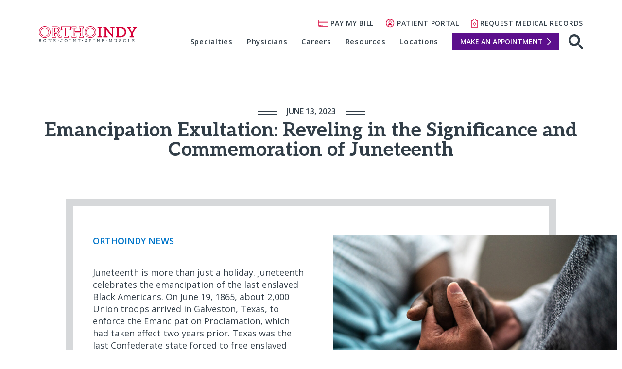

--- FILE ---
content_type: text/html; charset=UTF-8
request_url: https://blog.orthoindy.com/2023/06/13/emancipation-exultation-reveling-in-the-significance-and-commemoration-of-juneteenth/
body_size: 15024
content:
<!DOCTYPE html>
<html dir="ltr" lang="en-US" prefix="og: https://ogp.me/ns#">
<head>
  <link rel="preconnect" href="//fonts.googleapis.com">
  <link rel="preconnect" href="//fonts.gstatic.com">
  <link rel="preconnect" href="//ajax.googleapis.com">

	<meta charset="UTF-8">
	<meta name="viewport" content="width=device-width, initial-scale=1">

	<title>Emancipation Exultation: Reveling in the Significance and Commemoration of Juneteenth | OrthoIndy Blog</title>

		<!-- All in One SEO 4.9.3 - aioseo.com -->
	<meta name="robots" content="max-image-preview:large" />
	<meta name="author" content="OrthoIndy"/>
	<link rel="canonical" href="https://blog.orthoindy.com/2023/06/13/emancipation-exultation-reveling-in-the-significance-and-commemoration-of-juneteenth/" />
	<meta name="generator" content="All in One SEO (AIOSEO) 4.9.3" />
		<meta property="og:locale" content="en_US" />
		<meta property="og:site_name" content="OrthoIndy Blog" />
		<meta property="og:type" content="article" />
		<meta property="og:title" content="Emancipation Exultation: Reveling in the Significance and Commemoration of Juneteenth | OrthoIndy Blog" />
		<meta property="og:url" content="https://blog.orthoindy.com/2023/06/13/emancipation-exultation-reveling-in-the-significance-and-commemoration-of-juneteenth/" />
		<meta property="og:image" content="https://blog.orthoindy.com/wp-content/uploads/2023/06/iStock-1341484862-scaled.jpg" />
		<meta property="og:image:secure_url" content="https://blog.orthoindy.com/wp-content/uploads/2023/06/iStock-1341484862-scaled.jpg" />
		<meta property="og:image:width" content="2560" />
		<meta property="og:image:height" content="1707" />
		<meta property="article:published_time" content="2023-06-13T19:14:55+00:00" />
		<meta property="article:modified_time" content="2024-04-04T14:41:51+00:00" />
		<meta name="twitter:card" content="summary" />
		<meta name="twitter:title" content="Emancipation Exultation: Reveling in the Significance and Commemoration of Juneteenth | OrthoIndy Blog" />
		<meta name="twitter:image" content="https://blog.orthoindy.com/wp-content/uploads/2023/06/iStock-1341484862-scaled.jpg" />
		<!-- All in One SEO -->

		
      <script type="application/ld+json">
        {
          "@context": "https://schema.org",
          "@type": "Article",
          "mainEntityOfPage": {
            "@type": "WebPage",
            "@id": "https://blog.orthoindy.com/2023/06/13/emancipation-exultation-reveling-in-the-significance-and-commemoration-of-juneteenth/"
          },
          "headline": "Emancipation Exultation: Reveling in the Significance and Commemoration of Juneteenth",
                      "image": [
              "https://blog.orthoindy.com/wp-content/uploads/2023/06/iStock-1341484862-267x178.jpg"
            ],
                    "datePublished": "June 13, 2023",
          "dateModified": "April 4, 2024",
                      "author": {
              "@type": "Organization",
              "name": "OrthoIndy"
            },
                    "publisher": {
            "@type": "Organization",
            "name": "OrthoIndy",
            "logo": {
              "@type": "ImageObject",
              "url": "https://blog.orthoindy.com/wp-content/themes/orthoindyblog/img/logo.png"
            }
          },
          "description": "Juneteenth is more than just a holiday. Juneteenth celebrates the emancipation of the last enslaved Black Americans. On June 19, 1865, about 2,000 Union troops arrived in Galveston, Texas, to..."
        }
      </script>
		
		<link rel='dns-prefetch' href='//ajax.googleapis.com' />
<link rel='dns-prefetch' href='//www.orthoindy.com' />
<link rel='dns-prefetch' href='//fonts.googleapis.com' />
<link rel="alternate" title="oEmbed (JSON)" type="application/json+oembed" href="https://blog.orthoindy.com/wp-json/oembed/1.0/embed?url=https%3A%2F%2Fblog.orthoindy.com%2F2023%2F06%2F13%2Femancipation-exultation-reveling-in-the-significance-and-commemoration-of-juneteenth%2F" />
<link rel="alternate" title="oEmbed (XML)" type="text/xml+oembed" href="https://blog.orthoindy.com/wp-json/oembed/1.0/embed?url=https%3A%2F%2Fblog.orthoindy.com%2F2023%2F06%2F13%2Femancipation-exultation-reveling-in-the-significance-and-commemoration-of-juneteenth%2F&#038;format=xml" />
<style id='wp-img-auto-sizes-contain-inline-css' type='text/css'>
img:is([sizes=auto i],[sizes^="auto," i]){contain-intrinsic-size:3000px 1500px}
/*# sourceURL=wp-img-auto-sizes-contain-inline-css */
</style>
<style id='wp-emoji-styles-inline-css' type='text/css'>

	img.wp-smiley, img.emoji {
		display: inline !important;
		border: none !important;
		box-shadow: none !important;
		height: 1em !important;
		width: 1em !important;
		margin: 0 0.07em !important;
		vertical-align: -0.1em !important;
		background: none !important;
		padding: 0 !important;
	}
/*# sourceURL=wp-emoji-styles-inline-css */
</style>
<style id='wp-block-library-inline-css' type='text/css'>
:root{--wp-block-synced-color:#7a00df;--wp-block-synced-color--rgb:122,0,223;--wp-bound-block-color:var(--wp-block-synced-color);--wp-editor-canvas-background:#ddd;--wp-admin-theme-color:#007cba;--wp-admin-theme-color--rgb:0,124,186;--wp-admin-theme-color-darker-10:#006ba1;--wp-admin-theme-color-darker-10--rgb:0,107,160.5;--wp-admin-theme-color-darker-20:#005a87;--wp-admin-theme-color-darker-20--rgb:0,90,135;--wp-admin-border-width-focus:2px}@media (min-resolution:192dpi){:root{--wp-admin-border-width-focus:1.5px}}.wp-element-button{cursor:pointer}:root .has-very-light-gray-background-color{background-color:#eee}:root .has-very-dark-gray-background-color{background-color:#313131}:root .has-very-light-gray-color{color:#eee}:root .has-very-dark-gray-color{color:#313131}:root .has-vivid-green-cyan-to-vivid-cyan-blue-gradient-background{background:linear-gradient(135deg,#00d084,#0693e3)}:root .has-purple-crush-gradient-background{background:linear-gradient(135deg,#34e2e4,#4721fb 50%,#ab1dfe)}:root .has-hazy-dawn-gradient-background{background:linear-gradient(135deg,#faaca8,#dad0ec)}:root .has-subdued-olive-gradient-background{background:linear-gradient(135deg,#fafae1,#67a671)}:root .has-atomic-cream-gradient-background{background:linear-gradient(135deg,#fdd79a,#004a59)}:root .has-nightshade-gradient-background{background:linear-gradient(135deg,#330968,#31cdcf)}:root .has-midnight-gradient-background{background:linear-gradient(135deg,#020381,#2874fc)}:root{--wp--preset--font-size--normal:16px;--wp--preset--font-size--huge:42px}.has-regular-font-size{font-size:1em}.has-larger-font-size{font-size:2.625em}.has-normal-font-size{font-size:var(--wp--preset--font-size--normal)}.has-huge-font-size{font-size:var(--wp--preset--font-size--huge)}.has-text-align-center{text-align:center}.has-text-align-left{text-align:left}.has-text-align-right{text-align:right}.has-fit-text{white-space:nowrap!important}#end-resizable-editor-section{display:none}.aligncenter{clear:both}.items-justified-left{justify-content:flex-start}.items-justified-center{justify-content:center}.items-justified-right{justify-content:flex-end}.items-justified-space-between{justify-content:space-between}.screen-reader-text{border:0;clip-path:inset(50%);height:1px;margin:-1px;overflow:hidden;padding:0;position:absolute;width:1px;word-wrap:normal!important}.screen-reader-text:focus{background-color:#ddd;clip-path:none;color:#444;display:block;font-size:1em;height:auto;left:5px;line-height:normal;padding:15px 23px 14px;text-decoration:none;top:5px;width:auto;z-index:100000}html :where(.has-border-color){border-style:solid}html :where([style*=border-top-color]){border-top-style:solid}html :where([style*=border-right-color]){border-right-style:solid}html :where([style*=border-bottom-color]){border-bottom-style:solid}html :where([style*=border-left-color]){border-left-style:solid}html :where([style*=border-width]){border-style:solid}html :where([style*=border-top-width]){border-top-style:solid}html :where([style*=border-right-width]){border-right-style:solid}html :where([style*=border-bottom-width]){border-bottom-style:solid}html :where([style*=border-left-width]){border-left-style:solid}html :where(img[class*=wp-image-]){height:auto;max-width:100%}:where(figure){margin:0 0 1em}html :where(.is-position-sticky){--wp-admin--admin-bar--position-offset:var(--wp-admin--admin-bar--height,0px)}@media screen and (max-width:600px){html :where(.is-position-sticky){--wp-admin--admin-bar--position-offset:0px}}

/*# sourceURL=wp-block-library-inline-css */
</style><style id='wp-block-list-inline-css' type='text/css'>
ol,ul{box-sizing:border-box}:root :where(.wp-block-list.has-background){padding:1.25em 2.375em}
/*# sourceURL=https://blog.orthoindy.com/wp-includes/blocks/list/style.min.css */
</style>
<style id='global-styles-inline-css' type='text/css'>
:root{--wp--preset--aspect-ratio--square: 1;--wp--preset--aspect-ratio--4-3: 4/3;--wp--preset--aspect-ratio--3-4: 3/4;--wp--preset--aspect-ratio--3-2: 3/2;--wp--preset--aspect-ratio--2-3: 2/3;--wp--preset--aspect-ratio--16-9: 16/9;--wp--preset--aspect-ratio--9-16: 9/16;--wp--preset--color--black: #000000;--wp--preset--color--cyan-bluish-gray: #abb8c3;--wp--preset--color--white: #ffffff;--wp--preset--color--pale-pink: #f78da7;--wp--preset--color--vivid-red: #cf2e2e;--wp--preset--color--luminous-vivid-orange: #ff6900;--wp--preset--color--luminous-vivid-amber: #fcb900;--wp--preset--color--light-green-cyan: #7bdcb5;--wp--preset--color--vivid-green-cyan: #00d084;--wp--preset--color--pale-cyan-blue: #8ed1fc;--wp--preset--color--vivid-cyan-blue: #0693e3;--wp--preset--color--vivid-purple: #9b51e0;--wp--preset--gradient--vivid-cyan-blue-to-vivid-purple: linear-gradient(135deg,rgb(6,147,227) 0%,rgb(155,81,224) 100%);--wp--preset--gradient--light-green-cyan-to-vivid-green-cyan: linear-gradient(135deg,rgb(122,220,180) 0%,rgb(0,208,130) 100%);--wp--preset--gradient--luminous-vivid-amber-to-luminous-vivid-orange: linear-gradient(135deg,rgb(252,185,0) 0%,rgb(255,105,0) 100%);--wp--preset--gradient--luminous-vivid-orange-to-vivid-red: linear-gradient(135deg,rgb(255,105,0) 0%,rgb(207,46,46) 100%);--wp--preset--gradient--very-light-gray-to-cyan-bluish-gray: linear-gradient(135deg,rgb(238,238,238) 0%,rgb(169,184,195) 100%);--wp--preset--gradient--cool-to-warm-spectrum: linear-gradient(135deg,rgb(74,234,220) 0%,rgb(151,120,209) 20%,rgb(207,42,186) 40%,rgb(238,44,130) 60%,rgb(251,105,98) 80%,rgb(254,248,76) 100%);--wp--preset--gradient--blush-light-purple: linear-gradient(135deg,rgb(255,206,236) 0%,rgb(152,150,240) 100%);--wp--preset--gradient--blush-bordeaux: linear-gradient(135deg,rgb(254,205,165) 0%,rgb(254,45,45) 50%,rgb(107,0,62) 100%);--wp--preset--gradient--luminous-dusk: linear-gradient(135deg,rgb(255,203,112) 0%,rgb(199,81,192) 50%,rgb(65,88,208) 100%);--wp--preset--gradient--pale-ocean: linear-gradient(135deg,rgb(255,245,203) 0%,rgb(182,227,212) 50%,rgb(51,167,181) 100%);--wp--preset--gradient--electric-grass: linear-gradient(135deg,rgb(202,248,128) 0%,rgb(113,206,126) 100%);--wp--preset--gradient--midnight: linear-gradient(135deg,rgb(2,3,129) 0%,rgb(40,116,252) 100%);--wp--preset--font-size--small: 13px;--wp--preset--font-size--medium: 20px;--wp--preset--font-size--large: 36px;--wp--preset--font-size--x-large: 42px;--wp--preset--spacing--20: 0.44rem;--wp--preset--spacing--30: 0.67rem;--wp--preset--spacing--40: 1rem;--wp--preset--spacing--50: 1.5rem;--wp--preset--spacing--60: 2.25rem;--wp--preset--spacing--70: 3.38rem;--wp--preset--spacing--80: 5.06rem;--wp--preset--shadow--natural: 6px 6px 9px rgba(0, 0, 0, 0.2);--wp--preset--shadow--deep: 12px 12px 50px rgba(0, 0, 0, 0.4);--wp--preset--shadow--sharp: 6px 6px 0px rgba(0, 0, 0, 0.2);--wp--preset--shadow--outlined: 6px 6px 0px -3px rgb(255, 255, 255), 6px 6px rgb(0, 0, 0);--wp--preset--shadow--crisp: 6px 6px 0px rgb(0, 0, 0);}:where(.is-layout-flex){gap: 0.5em;}:where(.is-layout-grid){gap: 0.5em;}body .is-layout-flex{display: flex;}.is-layout-flex{flex-wrap: wrap;align-items: center;}.is-layout-flex > :is(*, div){margin: 0;}body .is-layout-grid{display: grid;}.is-layout-grid > :is(*, div){margin: 0;}:where(.wp-block-columns.is-layout-flex){gap: 2em;}:where(.wp-block-columns.is-layout-grid){gap: 2em;}:where(.wp-block-post-template.is-layout-flex){gap: 1.25em;}:where(.wp-block-post-template.is-layout-grid){gap: 1.25em;}.has-black-color{color: var(--wp--preset--color--black) !important;}.has-cyan-bluish-gray-color{color: var(--wp--preset--color--cyan-bluish-gray) !important;}.has-white-color{color: var(--wp--preset--color--white) !important;}.has-pale-pink-color{color: var(--wp--preset--color--pale-pink) !important;}.has-vivid-red-color{color: var(--wp--preset--color--vivid-red) !important;}.has-luminous-vivid-orange-color{color: var(--wp--preset--color--luminous-vivid-orange) !important;}.has-luminous-vivid-amber-color{color: var(--wp--preset--color--luminous-vivid-amber) !important;}.has-light-green-cyan-color{color: var(--wp--preset--color--light-green-cyan) !important;}.has-vivid-green-cyan-color{color: var(--wp--preset--color--vivid-green-cyan) !important;}.has-pale-cyan-blue-color{color: var(--wp--preset--color--pale-cyan-blue) !important;}.has-vivid-cyan-blue-color{color: var(--wp--preset--color--vivid-cyan-blue) !important;}.has-vivid-purple-color{color: var(--wp--preset--color--vivid-purple) !important;}.has-black-background-color{background-color: var(--wp--preset--color--black) !important;}.has-cyan-bluish-gray-background-color{background-color: var(--wp--preset--color--cyan-bluish-gray) !important;}.has-white-background-color{background-color: var(--wp--preset--color--white) !important;}.has-pale-pink-background-color{background-color: var(--wp--preset--color--pale-pink) !important;}.has-vivid-red-background-color{background-color: var(--wp--preset--color--vivid-red) !important;}.has-luminous-vivid-orange-background-color{background-color: var(--wp--preset--color--luminous-vivid-orange) !important;}.has-luminous-vivid-amber-background-color{background-color: var(--wp--preset--color--luminous-vivid-amber) !important;}.has-light-green-cyan-background-color{background-color: var(--wp--preset--color--light-green-cyan) !important;}.has-vivid-green-cyan-background-color{background-color: var(--wp--preset--color--vivid-green-cyan) !important;}.has-pale-cyan-blue-background-color{background-color: var(--wp--preset--color--pale-cyan-blue) !important;}.has-vivid-cyan-blue-background-color{background-color: var(--wp--preset--color--vivid-cyan-blue) !important;}.has-vivid-purple-background-color{background-color: var(--wp--preset--color--vivid-purple) !important;}.has-black-border-color{border-color: var(--wp--preset--color--black) !important;}.has-cyan-bluish-gray-border-color{border-color: var(--wp--preset--color--cyan-bluish-gray) !important;}.has-white-border-color{border-color: var(--wp--preset--color--white) !important;}.has-pale-pink-border-color{border-color: var(--wp--preset--color--pale-pink) !important;}.has-vivid-red-border-color{border-color: var(--wp--preset--color--vivid-red) !important;}.has-luminous-vivid-orange-border-color{border-color: var(--wp--preset--color--luminous-vivid-orange) !important;}.has-luminous-vivid-amber-border-color{border-color: var(--wp--preset--color--luminous-vivid-amber) !important;}.has-light-green-cyan-border-color{border-color: var(--wp--preset--color--light-green-cyan) !important;}.has-vivid-green-cyan-border-color{border-color: var(--wp--preset--color--vivid-green-cyan) !important;}.has-pale-cyan-blue-border-color{border-color: var(--wp--preset--color--pale-cyan-blue) !important;}.has-vivid-cyan-blue-border-color{border-color: var(--wp--preset--color--vivid-cyan-blue) !important;}.has-vivid-purple-border-color{border-color: var(--wp--preset--color--vivid-purple) !important;}.has-vivid-cyan-blue-to-vivid-purple-gradient-background{background: var(--wp--preset--gradient--vivid-cyan-blue-to-vivid-purple) !important;}.has-light-green-cyan-to-vivid-green-cyan-gradient-background{background: var(--wp--preset--gradient--light-green-cyan-to-vivid-green-cyan) !important;}.has-luminous-vivid-amber-to-luminous-vivid-orange-gradient-background{background: var(--wp--preset--gradient--luminous-vivid-amber-to-luminous-vivid-orange) !important;}.has-luminous-vivid-orange-to-vivid-red-gradient-background{background: var(--wp--preset--gradient--luminous-vivid-orange-to-vivid-red) !important;}.has-very-light-gray-to-cyan-bluish-gray-gradient-background{background: var(--wp--preset--gradient--very-light-gray-to-cyan-bluish-gray) !important;}.has-cool-to-warm-spectrum-gradient-background{background: var(--wp--preset--gradient--cool-to-warm-spectrum) !important;}.has-blush-light-purple-gradient-background{background: var(--wp--preset--gradient--blush-light-purple) !important;}.has-blush-bordeaux-gradient-background{background: var(--wp--preset--gradient--blush-bordeaux) !important;}.has-luminous-dusk-gradient-background{background: var(--wp--preset--gradient--luminous-dusk) !important;}.has-pale-ocean-gradient-background{background: var(--wp--preset--gradient--pale-ocean) !important;}.has-electric-grass-gradient-background{background: var(--wp--preset--gradient--electric-grass) !important;}.has-midnight-gradient-background{background: var(--wp--preset--gradient--midnight) !important;}.has-small-font-size{font-size: var(--wp--preset--font-size--small) !important;}.has-medium-font-size{font-size: var(--wp--preset--font-size--medium) !important;}.has-large-font-size{font-size: var(--wp--preset--font-size--large) !important;}.has-x-large-font-size{font-size: var(--wp--preset--font-size--x-large) !important;}
/*# sourceURL=global-styles-inline-css */
</style>

<style id='classic-theme-styles-inline-css' type='text/css'>
/*! This file is auto-generated */
.wp-block-button__link{color:#fff;background-color:#32373c;border-radius:9999px;box-shadow:none;text-decoration:none;padding:calc(.667em + 2px) calc(1.333em + 2px);font-size:1.125em}.wp-block-file__button{background:#32373c;color:#fff;text-decoration:none}
/*# sourceURL=/wp-includes/css/classic-themes.min.css */
</style>
<link rel='stylesheet' id='ppress-frontend-css' href='https://blog.orthoindy.com/wp-content/plugins/wp-user-avatar/assets/css/frontend.min.css?ver=4.16.8' type='text/css' media='all' />
<link rel='stylesheet' id='ppress-flatpickr-css' href='https://blog.orthoindy.com/wp-content/plugins/wp-user-avatar/assets/flatpickr/flatpickr.min.css?ver=4.16.8' type='text/css' media='all' />
<link rel='stylesheet' id='ppress-select2-css' href='https://blog.orthoindy.com/wp-content/plugins/wp-user-avatar/assets/select2/select2.min.css?ver=6.9' type='text/css' media='all' />
<link rel='stylesheet' id='google-fonts-css' href='https://fonts.googleapis.com/css2?family=Aleo:wght@400;700&#038;family=Open+Sans:ital,wght@0,400;0,600;1,400&#038;display=swap' type='text/css' media='' />
<link rel='stylesheet' id='site-css' href='https://www.orthoindy.com/wp-content/themes/orthoindy/css/site.min.css?ver=1.0.0' type='text/css' media='all' />
<link rel='stylesheet' id='blog-css' href='https://www.orthoindy.com/wp-content/themes/orthoindy/css/blog.min.css?ver=1.0.0' type='text/css' media='all' />
<link rel='stylesheet' id='wp-block-paragraph-css' href='https://blog.orthoindy.com/wp-includes/blocks/paragraph/style.min.css?ver=6.9' type='text/css' media='all' />
<script type="text/javascript" src="https://ajax.googleapis.com/ajax/libs/jquery/3.6.0/jquery.min.js?ver=3.6.0" id="jquery-js"></script>
<script type="text/javascript" src="https://blog.orthoindy.com/wp-content/plugins/wp-user-avatar/assets/flatpickr/flatpickr.min.js?ver=4.16.8" id="ppress-flatpickr-js"></script>
<script type="text/javascript" src="https://blog.orthoindy.com/wp-content/plugins/wp-user-avatar/assets/select2/select2.min.js?ver=4.16.8" id="ppress-select2-js"></script>
<script type="text/javascript" src="https://blog.orthoindy.com/wp-content/themes/orthoindyblog/js/blog.js?ver=1.0.0" id="blog-js"></script>
<link rel="https://api.w.org/" href="https://blog.orthoindy.com/wp-json/" /><link rel="alternate" title="JSON" type="application/json" href="https://blog.orthoindy.com/wp-json/wp/v2/posts/4231" /><link rel="EditURI" type="application/rsd+xml" title="RSD" href="https://blog.orthoindy.com/xmlrpc.php?rsd" />
<link rel='shortlink' href='https://blog.orthoindy.com/?p=4231' />
<meta name="cdp-version" content="1.5.0" />
  <!-- Google Tag Manager -->
  <script>(function(w,d,s,l,i){w[l]=w[l]||[];w[l].push({'gtm.start':
  new Date().getTime(),event:'gtm.js'});var f=d.getElementsByTagName(s)[0],
  j=d.createElement(s),dl=l!='dataLayer'?'&l='+l:'';j.async=true;j.src=
  'https://www.googletagmanager.com/gtm.js?id='+i+dl;f.parentNode.insertBefore(j,f);
  })(window,document,'script','dataLayer','GTM-TDJFM8H');</script>
  <!-- End Google Tag Manager -->

  <script src="//cdn.bc0a.com/autopilot/f00000000309360/autopilot_sdk.js"></script>

</head>

<body>

<!-- Google Tag Manager (noscript) -->
<noscript><iframe src="https://www.googletagmanager.com/ns.html?id=GTM-TDJFM8H"
height="0" width="0" style="display:none;visibility:hidden"></iframe></noscript>
<!-- End Google Tag Manager (noscript) -->


<header id="page-header">
  <div class="container">

    <div class="logo">
      <a href="https://www.orthoindy.com" class="logo-color">
        <img src="https://blog.orthoindy.com/wp-content/themes/orthoindyblog/img/logo.svg" alt="OrthoIndy">
      </a>
      <a href="https://www.orthoindy.com" class="logo-inverse">
        <img src="https://blog.orthoindy.com/wp-content/themes/orthoindyblog/img/logo-inverse.svg" alt="OrthoIndy">
      </a>
    </div>

    <nav class="site-nav">
      <div class="utility-nav">
        <ul class="secondary-nav">
                      <li class="pay-bill">
              <a href="https://www.orthoindy.com/pay-bill">Pay My Bill</a>
            </li>
                    
                      <li class="portal">
              <a href="https://www.orthoindy.com/orthoindy-patient-portal">Patient Portal</a>
            </li>
                    
                      <li class="records">
              <a href="https://www.orthoindy.com/medical-records">Request Medical Records</a>
            </li>
                  </ul>
      </div>
      
      <button type="button" class="menu-toggle menu-open" aria-controls="main-nav-menu" aria-expanded="false">
        <span class="nav-icon"></span>
        Menu
      </button>

      <div id="main-nav-menu" class="nav-wrap">
        <button type="button" class="menu-close" aria-controls="main-nav-menu">
          <span class="sr-only">Close navigation</span>
        </button>

        <div class="nav-content">
          <div class="main-nav">
                        <div id="navbox">
              <ul class="main" id="navigation">
                                  <li><a href="https://www.orthoindy.com/specialties">Specialties</a></li>
                                                  <li><a href="https://www.orthoindy.com/physicians">Physicians</a></li>
                                                  <li><a href="https://www.orthoindy.com/careers">Careers</a></li>
                                                  <li id="current"><a href="https://www.orthoindy.com/resources">Resources</a></li>
                                                  <li><a href="https://www.orthoindy.com/locations">Locations</a></li>
                                                  <li class="nav-cta"><a href="https://www.orthoindy.com/request">Make an Appointment</a></li>
                              </ul>
            </div>
          </div>

          <div class="utility-nav">
            <ul class="secondary-nav">
                              <li class="pay-bill">
                  <a href="https://www.orthoindy.com/pay-bill">Pay My Bill</a>
                </li>
                            
                              <li class="portal">
                  <a href="https://www.orthoindy.com/orthoindy-patient-portal">Patient Portal</a>
                </li>
                            
                              <li class="records">
                  <a href="https://www.orthoindy.com/medical-records">Request Medical Records</a>
                </li>
                          </ul>
          </div>

        </div>
      </div>

              <div class="action">
          <div class="search-icon">
            <a href="https://www.orthoindy.com/search">
              <svg width="30" height="30" viewBox="0 70 30 30" xmlns="http://www.w3.org/2000/svg">
                <path d="M11.797 89.175c-4.07 0-7.378-3.31-7.378-7.378 0-4.07 3.308-7.378 7.377-7.378 4.068 0 7.378 3.308 7.378 7.377 0 4.07-3.31 7.378-7.378 7.378zm12.58 2.077c-.636-.636-1.563-.8-2.352-.498-.024-.03-.035-.066-.062-.093l-1.21-1.207c1.767-2.063 2.84-4.735 2.84-7.656 0-6.505-5.29-11.797-11.796-11.797C5.292 70 0 75.292 0 81.797c0 6.505 5.292 11.797 11.797 11.797 2.922 0 5.593-1.074 7.656-2.84l1.21 1.21c.026.026.06.037.09.06-.3.79-.137 1.716.5 2.352l4.975 4.977c.43.43.997.647 1.563.647.565 0 1.132-.216 1.563-.647.863-.863.863-2.26 0-3.124l-4.976-4.978z" fill="#FFF" fill-rule="evenodd"></path>
                <image src="https://www.orthoindy.com/wp-content/themes/orthoindy/img/icons/search-white.png" xlink:href=""></image>
              </svg>
            </a>
          </div>
        </div>
          </nav>

  </div>
</header>

<div class="page-wrap runner2">
  <section class="hero hero-blog interior">
    <div class="container">
    	              	<p class="subtitle">June 13, 2023</p>
        <h1 class="post-title">Emancipation Exultation: Reveling in the Significance and Commemoration of Juneteenth</h1>
          </div>
  </section>
  
  
<section class="main-content">
  <div class="container nopadding-bottom">

    <div class="content-condensed post-wrap">
      
        <div class="content">

          
            <section class="content-sidebar blog-content-sidebar photo-sidebar inverse">
              
                <img src="https://blog.orthoindy.com/wp-content/uploads/2023/06/iStock-1341484862-1024x683.jpg" alt="Emancipation Exultation: Reveling in the Significance and Commemoration of Juneteenth">
                
                          </section>
          
          <section class="categories">
            <p>
                                <a href="https://blog.orthoindy.com/category/orthoindy-news/">OrthoIndy News</a>
                              </p>
          </section>

          <article class="post-content">
            
<p>Juneteenth is more than just a holiday. Juneteenth celebrates the emancipation of the last enslaved Black Americans. On June 19, 1865, about 2,000 Union troops arrived in Galveston, Texas, to enforce the Emancipation Proclamation, which had taken effect two years prior. Texas was the last Confederate state forced to free enslaved people of color, officially ending slavery in the U.S.</p>



<p>Listed below, you will see some resources, events and a plan that was signed into law to support Black business owners.</p>



<p class="has-medium-font-size"><strong>Events</strong></p>



<p>There are many local events going on in Indy. Click <a href="https://www.indyjuneteenth.org/" title="">here</a> for more information.</p>



<p class="has-medium-font-size"><strong>The American Rescue Plan</strong></p>



<p>This was signed into law in 2021 and has supported Black business owners and families by:</p>



<ul class="wp-block-list">
<li>Expanding access to wealth creation through small-business ownership in Black communities.</li>



<li>Providing cash relief directly to low- and middle-income Americans, which cut Black child poverty by 40 percent.</li>



<li>Leveraging federal procurement to reduce the racial wealth gap for Black entrepreneurs.</li>
</ul>



<p class="has-medium-font-size"><strong>Resources and ways to support</strong></p>



<ul class="wp-block-list">
<li>Support Black owned businesses. Click <a href="https://www.indyblackowned.com/" title="">here</a> for more information. </li>



<li>Find organizations to donate to. Click <a href="https://bestlifeonline.com/charities-for-black-history-month/" title="">here</a> for more information.</li>
</ul>

                      </article>

                
          
          <section class="social-share">
            <article class="social-link facebook">
              <a href="https://www.facebook.com/sharer/sharer.php?u=https://blog.orthoindy.com/2023/06/13/emancipation-exultation-reveling-in-the-significance-and-commemoration-of-juneteenth/" target="_blank">
                <svg width="24" height="40" viewBox="145 530 24 40" xmlns="http://www.w3.org/2000/svg">
                  <path d="M166.782 535.464h-2.06c-3.762 0-5.445 2.478-5.445 4.928v3.166c0 .504.406.915.91.915h6.232v3.433h-6.246c-.504 0-.91.41-.91.915v18.81h-5.3v-18.827c0-.51-.406-.915-.915-.915h-6.22v-3.415h5.697c.246 0 .478-.098.65-.273.172-.178.27-.415.265-.66-.085-4.156.486-5.91.513-5.996 1.354-5.303 6.01-5.714 7.402-5.714.125 0 .2 0 .277.004h5.148v3.63zm.914-5.46l-6 .004s-.12-.008-.34-.008c-1.23 0-7.454.343-9.146 7.013-.027.076-.6 1.746-.608 5.63h-5.687c-.505 0-.915.41-.915.915v5.245c0 .504.41.91.915.91h6.223v18.83c0 .506.407.916.91.916h7.126c.51 0 .915-.41.915-.916v-18.808h6.245c.504 0 .91-.41.91-.915v-5.262c0-.505-.406-.916-.91-.916h-6.232v-2.25c0-1.495.95-3.098 3.62-3.098h2.973c.505 0 .91-.41.91-.915v-5.46c0-.505-.405-.915-.91-.915z" fill="#FFF" fill-rule="evenodd"/>
                </svg>
              </a>
            </article>
            <article class="social-link twitter">
              <a href="https://twitter.com/intent/tweet?url=https://blog.orthoindy.com/2023/06/13/emancipation-exultation-reveling-in-the-significance-and-commemoration-of-juneteenth/" target="_blank">
                <svg width="37" height="38" viewBox="0 0 37 38" xmlns="http://www.w3.org/2000/svg">
                  <path d="M22.02 16.09 35.794 0H32.53L20.57 13.971 11.018 0H0l14.445 21.127L0 38h3.264l12.63-14.754L25.982 38H37L22.02 16.09Zm-4.47 5.223-1.464-2.104L4.44 2.47h5.014l9.398 13.51 1.463 2.104 12.217 17.56h-5.014l-9.969-14.33Z" fill="#FFF" fill-rule="nonzero"/>
                </svg>
              </a>
            </article>
          </section>

          
          <section class="post-nav blog-pagination">
                        <a id="post-previous-link" href="https://blog.orthoindy.com/2023/07/24/against-all-odds-gymnasts-remarkable-journey-from-arm-injury-to-national-glory/" class="post-nav-link prev">Previous Post</a>
            <a id="post-next-link" href="https://blog.orthoindy.com/2023/06/12/george-voivodas-robotic-assistance/" class="post-nav-link next">Next Post</a>
          </section>

        </div>

          </div>

  </div>
</section>

  
  
          <section class="updates connector connector-sm">
        <div class="container">
          <section class="section-intro">
            <p class="subtitle">Related Posts</p>
            <h2>More from OrthoIndy</h2>
          </section>
          <section class="cards">
                                            
            <article class="card">
  <a href="https://blog.orthoindy.com/2026/01/20/orthoindy-announces-new-chief-information-officer/">
    <div class="card-img">
      <span class="link-bg">
                  <img src="https://blog.orthoindy.com/wp-content/uploads/2026/01/oi-jerrell-blog.jpg" alt="" width="490" height="340">
              </span>
    </div>

    <div class="card-title">
      <span class="resource-title">
        OrthoIndy Announces New Chief Information Officer      </span>
    </div>
  </a>

  <div class="card-content">
              <p>Experienced healthcare IT leader to help guide technology strategy, infrastructure and cybersecurity, with a focus on supporting patient care across all settings INDIANAPOLIS —&nbsp;OrthoIndy, a leading independent, physician-owned orthopedic practice&#8230;</p>
      </div>
</article>            
                                              
            <article class="card">
  <a href="https://blog.orthoindy.com/2025/12/15/orthoindy-and-orthoindy-hospital-announce-dr-matthew-lavery-as-chief-executive-officer/">
    <div class="card-img">
      <span class="link-bg">
                  <img src="https://blog.orthoindy.com/wp-content/uploads/2025/12/Lavery-CEO-Announcement.jpg" alt="" width="490" height="340">
              </span>
    </div>

    <div class="card-title">
      <span class="resource-title">
        OrthoIndy and OrthoIndy Hospital Announce Dr. Matthew Lavery as Chief Executive Officer      </span>
    </div>
  </a>

  <div class="card-content">
              <p>Established physician leader appointed to guide OrthoIndy into its next chapter INDIANAPOLIS — The board of directors of OrthoIndy and OrthoIndy Hospital today announced the appointment of Dr. Matthew Lavery as chief executive&#8230;</p>
      </div>
</article>            
                                              
            <article class="card">
  <a href="https://blog.orthoindy.com/2025/11/19/get-x-rays-and-an-orthopedic-diagnosis-in-one-urgent-care-visit/">
    <div class="card-img">
      <span class="link-bg">
                  <img src="https://blog.orthoindy.com/wp-content/uploads/2025/11/ucc-imaging.jpg" alt="" width="490" height="340">
              </span>
    </div>

    <div class="card-title">
      <span class="resource-title">
        Get X-rays and an orthopedic diagnosis in one urgent care visit      </span>
    </div>
  </a>

  <div class="card-content">
              <p>If you think you may have a fracture, sprain or joint injury, you don’t need to wait days for answers. At OrthoIndy Urgent Care, we offer on-site X-rays so you&#8230;</p>
      </div>
</article>            
                                            </section>
        </div>
      </section>
    
    
  
      <section class="subscribe-panel connector">
      <div class="container nopadding-top">
        <section class="panel-content green inverse text-centered">
          <p class="subtitle">Get stories and News in your inbox</p>
          <h3>Subscribe to our weekly articles</h3>
          <div class="form form-inline subscribe">
            <!--[if lte IE 8]>
 <script charset="utf-8" type="text/javascript" src="//js.hsforms.net/forms/v2-legacy.js"></script>
<![endif]-->
<script charset="utf-8" type="text/javascript" src="//js.hsforms.net/forms/v2.js"></script>
<script>
  hbspt.forms.create({
    css: '',
    portalId: '3468789',
    formId: '5c161dc9-261a-484c-a0c9-ba59688324a8'
  });
</script>          </div>
        </section>
      </div>
    </section>
  

  <section class="page-cta inverse">
    <div class="container">
    	        <article class="page-cta-link">
          <a href="https://www.orthoindy.com/pay-bill"><span class="page-cta-link-icon pay"></span>Pay My Bill</a>
        </article>
                    <article class="page-cta-link">
          <a href="https://www.orthoindy.com/orthoindy-patient-portal"><span class="page-cta-link-icon portal"></span>Patient Portal</a>
        </article>
                    <article class="page-cta-link">
          <a href="https://www.orthoindy.com/medical-records"><span class="page-cta-link-icon records"></span>Request Medical Records</a>
        </article>
          </div>
  </section>

</div>

<footer id="page-footer" class="inverse">
  <div class="container">

		<div class="footer-content">
			<div class="contact">
				<img src="https://blog.orthoindy.com/wp-content/themes/orthoindyblog/img/logo-condensed.svg" alt="OrthoIndy">
				<div class="contact-content">
					Call Us Today
					<span class="phone">317.802.2000</span>
				</div>
			</div>

              <div class="footer-links">
          <div class="footer-menu footer-menu-buttons">
            <ul>
                              <li><a href="https://www.orthoindy.com/medical-professionals" class="button button-sm reverse">Medical Professionals</a></li>
                                            <li><a href="https://www.orthoindy.com/work-comp" class="button button-sm reverse">Worker's Comp</a></li>
                                            <li><a href="https://www.orthoindy.com/about" class="button button-sm reverse">About</a></li>
                                            <li><a href="https://www.orthoindy.com/employees" class="button button-sm reverse">Employees</a></li>
                                            <li><a href="https://www.orthoindy.com/locations" class="button button-sm reverse">Locations</a></li>
                          </ul>
          </div>

          <div class="footer-menu">
            <ul>
                              <li><a href="https://www.orthoindy.com/privacy-policy">Privacy Policy</a></li>
                                                <li><a href="https://www.orthoindy.com/nondiscrimination-policy">Nondiscrimination Policy</a></li>
                                            <li><a href="https://www.orthoindy.com/hipaa">HIPAA</a></li>
                            <li><a href="https://www.orthoindy.com/site-map">Site Map</a></li>
              <li>
                <button type="button" class="accessibility" aria-label="Open Accessibility Options" data-acsb="trigger">
                  <svg width="20" height="20" xmlns="http://www.w3.org/2000/svg"><g fill="#fff" fill-rule="evenodd"><path d="M14.9 6.01l-2.737.427c-1.439.224-2.904.224-4.343 0L5.083 6.01a.735.735 0 00-.865.59c-.062.382.215.74.608.812l3.292.744a.305.305 0 01.254.297c0 2.174-.366 3.86-1.084 5.92l-.382 1.098a.79.79 0 00.476 1.003.817.817 0 001.052-.483l1.558-4.133 1.557 4.133c.114.327.43.534.767.534a.832.832 0 00.259-.042.778.778 0 00.509-.992l-.39-1.117c-.717-2.06-1.083-3.747-1.083-5.921 0-.145.107-.27.254-.297l3.292-.744c.393-.072.67-.43.608-.812a.734.734 0 00-.865-.59"></path><path d="M9.992 6.268a1.405 1.405 0 100-2.81 1.405 1.405 0 000 2.81"></path><path d="M9.992 18.632c-4.765 0-8.64-3.876-8.64-8.64 0-4.765 3.875-8.64 8.64-8.64 4.764 0 8.64 3.875 8.64 8.64 0 4.764-3.876 8.64-8.64 8.64zm7.065-15.706A9.926 9.926 0 009.992 0a9.926 9.926 0 00-7.066 2.926A9.926 9.926 0 000 9.992a9.926 9.926 0 002.926 7.065 9.926 9.926 0 007.066 2.926 9.926 9.926 0 007.065-2.926 9.926 9.926 0 002.926-7.065 9.926 9.926 0 00-2.926-7.066z"></path></g></svg>Accessibility Options
                </button>
              </li>
            </ul>
          </div>
        </div>
          </div>

    <div class="social social-border">
              <div class="social-link facebook">
          <a href="https://www.facebook.com/OrthoIndy" target="_blank">
            <svg width="24" height="40" viewBox="145 530 24 40" xmlns="http://www.w3.org/2000/svg">
              <path d="M166.782 535.464h-2.06c-3.762 0-5.445 2.478-5.445 4.928v3.166c0 .504.406.915.91.915h6.232v3.433h-6.246c-.504 0-.91.41-.91.915v18.81h-5.3v-18.827c0-.51-.406-.915-.915-.915h-6.22v-3.415h5.697c.246 0 .478-.098.65-.273.172-.178.27-.415.265-.66-.085-4.156.486-5.91.513-5.996 1.354-5.303 6.01-5.714 7.402-5.714.125 0 .2 0 .277.004h5.148v3.63zm.914-5.46l-6 .004s-.12-.008-.34-.008c-1.23 0-7.454.343-9.146 7.013-.027.076-.6 1.746-.608 5.63h-5.687c-.505 0-.915.41-.915.915v5.245c0 .504.41.91.915.91h6.223v18.83c0 .506.407.916.91.916h7.126c.51 0 .915-.41.915-.916v-18.808h6.245c.504 0 .91-.41.91-.915v-5.262c0-.505-.406-.916-.91-.916h-6.232v-2.25c0-1.495.95-3.098 3.62-3.098h2.973c.505 0 .91-.41.91-.915v-5.46c0-.505-.405-.915-.91-.915z" fill="#FFF" fill-rule="evenodd"/>
            </svg>
            <span class="sr-only">Facebook</span>
          </a>
        </div>
                    <div class="social-link twitter">
          <a href="https://x.com/orthoindy" target="_blank">
            <svg width="37" height="38" viewBox="0 0 37 38" xmlns="http://www.w3.org/2000/svg">
              <path d="M22.02 16.09 35.794 0H32.53L20.57 13.971 11.018 0H0l14.445 21.127L0 38h3.264l12.63-14.754L25.982 38H37L22.02 16.09Zm-4.47 5.223-1.464-2.104L4.44 2.47h5.014l9.398 13.51 1.463 2.104 12.217 17.56h-5.014l-9.969-14.33Z" fill="#FFF" fill-rule="nonzero"/>
            </svg>
            <span class="sr-only">X</span>
          </a>
        </div>
                    <div class="social-link youtube">
          <a href="https://www.youtube.com/user/OrthoIndyIOH" target="_blank">
            <svg width="41" height="31" viewBox="0 0 41 31" xmlns="http://www.w3.org/2000/svg">
              <path d="M16.395 10.48l7.887 4.55-7.887 4.555V10.48zm-1.818 12.26l13.348-7.71-13.348-7.708V22.74zm24.593-.878c0 3.52-2.86 6.38-6.374 6.38H8.198c-3.514 0-6.374-2.86-6.374-6.38V8.198c0-3.514 2.86-6.374 6.374-6.374h24.598c3.514 0 6.374 2.86 6.374 6.374v13.664zM32.796 0H8.198C3.678 0 0 3.678 0 8.198v13.664c0 4.52 3.678 8.198 8.198 8.198h24.598c4.52 0 8.198-3.678 8.198-8.198V8.198c0-4.52-3.678-8.198-8.198-8.198z" fill="#FFF" fill-rule="evenodd"/>
            </svg>
            <span class="sr-only">YouTube</span>
          </a>
        </div>
                    <div class="social-link instagram">
          <a href="https://www.instagram.com/orthoindy/" target="_blank">
            <svg width="39" height="38" viewBox="0 0 39 38" xmlns="http://www.w3.org/2000/svg">
              <path d="M19.272 18.353c2.527 0 4.588 2.057 4.588 4.588 0 2.533-2.06 4.59-4.588 4.59-2.532 0-4.588-2.057-4.588-4.59 0-2.53 2.056-4.587 4.588-4.587zm0 11.014c3.54 0 6.42-2.88 6.42-6.426 0-3.543-2.88-6.425-6.42-6.425-3.545 0-6.426 2.882-6.426 6.426 0 3.546 2.88 6.427 6.426 6.427zm17.434-15.602H25.343c-1.743-1.157-3.826-1.838-6.07-1.838-2.246 0-4.335.68-6.077 1.838H1.838V8.258c0-3.54 2.88-6.42 6.42-6.42H30.28c3.544 0 6.426 2.88 6.426 6.42v5.507zm-17.434 0c5.058 0 9.176 4.118 9.176 9.176 0 5.06-4.118 9.178-9.176 9.178-5.06 0-9.177-4.118-9.177-9.177 0-5.057 4.118-9.175 9.177-9.175zm17.434 15.602c0 3.54-2.882 6.42-6.426 6.42H8.258c-3.54 0-6.42-2.88-6.42-6.42V15.602h9.247c-1.75 1.95-2.827 4.516-2.827 7.34 0 6.07 4.942 11.013 11.014 11.013 6.07 0 11.008-4.942 11.008-11.014 0-2.822-1.075-5.39-2.826-7.338h9.252v13.765zM30.28 0H8.258C3.705 0 0 3.705 0 8.258v21.11c0 4.55 3.705 8.257 8.258 8.257H30.28c4.557 0 8.263-3.706 8.263-8.258V8.257C38.543 3.706 34.837 0 30.28 0zm2.313 10.516c0 .144-.117.26-.26.26h-3.54c-.143 0-.26-.116-.26-.26V6.98c0-.142.117-.26.26-.26h3.54c.14 0 .26.118.26.26v3.536zm-.26-5.632h-3.54c-1.156 0-2.098.94-2.098 2.097v3.536c0 1.156.942 2.097 2.098 2.097h3.54c1.15 0 2.093-.94 2.093-2.097V6.98c0-1.155-.942-2.096-2.093-2.096z" fill="#FFF" fill-rule="evenodd"/>
            </svg>
            <span class="sr-only">Instagram</span>
          </a>
        </div>
                    <div class="social-link pinterest">
          <a href="https://www.pinterest.com/orthoindy/" target="_blank">
            <svg width="33" height="42" viewBox="0 0 33 42" xmlns="http://www.w3.org/2000/svg">
              <path d="M30.04 17.517c-.704 4.134-2.68 7.433-5.57 9.286-.78.503-1.62.885-2.495 1.134-1.17.337-2.155.467-3.174.4-1.01-.066-1.897-.32-2.705-.77-.813-.452-1.338-.937-1.706-1.57-.185-.318-.544-.496-.913-.447-.365.053-.662.32-.755.676l-.41 1.626c-.19.76-.387 1.534-.586 2.3l-.165.652c-.27 1.075-.528 2.09-.91 3.014-.813 1.982-1.72 3.564-2.756 4.832-.058-1.045 0-2.196.057-3.313l.046-.817c.08-1.778.45-3.32.81-4.814l.08-.343c.364-1.524.72-3.035 1.075-4.552.383-1.62.766-3.247 1.16-4.892l.04-.15c.1-.33.21-.703.063-1.076-.346-.89-.53-1.6-.61-2.374-.097-.916-.034-1.805.192-2.65.396-1.502 1.26-2.582 2.365-2.96.258-.09.538-.133.832-.133.417 0 .835.098 1.11.262.47.275.78.715.93 1.338.147.604.102 1.445-.13 2.49-.248 1.1-.537 2.04-.85 3.026-.2.64-.403 1.29-.598 2l-.036.126c-.253.92-.542 1.96-.267 3.106.25 1.045.798 1.854 1.673 2.486.818.587 1.755.87 2.858.87l.237-.003c1.814-.063 3.435-.988 4.813-2.752 1.503-1.92 2.44-4.495 2.796-7.645.142-1.272.18-2.304.11-3.25-.14-2.085-.798-3.863-1.955-5.29-1.083-1.347-2.585-2.355-4.336-2.92-1.788-.573-4.232-.73-6.268-.386-3.694.627-6.566 2.658-8.3 5.88-.946 1.77-1.408 3.623-1.408 5.663 0 1.68.404 3.143 1.21 4.34.11.167.243.323.38.48.117.132.232.26.29.354.03.132-.093.542-.165.764-.035.128-.075.25-.1.36-.038.134-.068.276-.1.418-.022.115-.057.285-.092.413-.19-.09-.466-.245-.622-.36-1.445-1.08-1.98-1.778-2.702-3.543-.548-1.33-.82-3.955-.548-5.307.303-1.52.952-3.454 1.472-4.4C4.57 6.97 6.267 5.248 8.445 3.977c1.725-1.005 3.61-1.64 5.756-1.947.775-.11 1.58-.155 2.41-.195 2.743-.12 4.996.583 6.326 1.166 1.685.747 3.107 1.752 4.338 3.077 1.24 1.337 2.107 2.88 2.65 4.715.284.956.426 2.068.426 3.307 0 1.115-.093 2.137-.31 3.417m1.63-7.245c-.622-2.11-1.627-3.89-3.062-5.436-1.405-1.51-3.02-2.658-4.938-3.502C22.287.724 20.055 0 17.26 0c-.24 0-.49.005-.734.017-.84.036-1.733.085-2.587.21-2.384.342-4.482 1.053-6.41 2.177-2.472 1.437-4.397 3.393-5.726 5.81C1.11 9.473.43 11.69.142 13.135-.2 14.852.102 17.82.79 19.497c.85 2.062 1.592 3.032 3.3 4.307.008.005 1.053.777 1.835.777 1.36-.02 1.627-1.306 1.75-1.924.028-.11.05-.217.076-.32.024-.088.054-.186.086-.29.182-.603.44-1.43.01-2.177-.16-.28-.343-.49-.513-.677-.084-.097-.168-.19-.235-.293-.6-.893-.903-2.013-.903-3.325 0-1.733.392-3.302 1.196-4.8 1.46-2.707 3.877-4.42 7-4.948 1.75-.293 3.89-.16 5.407.325 1.415.453 2.614 1.258 3.48 2.33.913 1.128 1.437 2.564 1.552 4.27.057.836.026 1.766-.103 2.92-.316 2.815-1.13 5.077-2.422 6.726-1.05 1.343-2.174 2.014-3.44 2.058l-.174.005c-.728 0-1.284-.164-1.795-.533-.512-.368-.818-.822-.965-1.427-.165-.693.04-1.422.254-2.2l.035-.124c.19-.69.386-1.32.582-1.938.306-.982.62-2 .884-3.18.303-1.337.338-2.42.124-3.315-.27-1.11-.866-1.947-1.773-2.48-.934-.542-2.33-.667-3.458-.276-1.69.578-2.98 2.117-3.535 4.214-.28 1.06-.364 2.176-.24 3.31.093.88.284 1.674.645 2.635l-.032.097c-.026.09-.05.173-.066.25-.396 1.648-.778 3.276-1.16 4.902-.356 1.51-.712 3.023-1.076 4.547l-.08.34c-.377 1.577-.77 3.205-.858 5.156l-.04.805c-.08 1.512-.16 3.072.04 4.53.04.27.138.95.796 1.196.115.084.32.195.595.195.533 0 .87-.36 1.426-.994 1.285-1.467 2.374-3.316 3.34-5.655.43-1.048.714-2.172.99-3.257l.164-.645c.19-.742.382-1.488.57-2.23.332.28.714.537 1.15.78 1.03.575 2.2.908 3.467.997 1.232.084 2.428-.072 3.806-.466 1.04-.304 2.045-.757 2.973-1.353 3.32-2.134 5.587-5.872 6.38-10.512.235-1.392.336-2.503.336-3.726 0-1.42-.168-2.704-.502-3.828" fill="#FFF" fill-rule="evenodd"/>
            </svg>
            <span class="sr-only">Pinterest</span>
          </a>
        </div>
          </div>

    <div class="site-info">
      <p>Copyright &copy; 2026 OrthoIndy. All rights reserved. OrthoIndy Hospital is physician-owned and operated.</p>

      <div class="author">
        <a href="https://www.tbhcreative.com" target="_blank">Indianapolis Web Design</a> by
        <span class="sr-only">TBH Creative</span>
        <svg aria-hidden="true" width="24" height="16" viewBox="0 0 24 16" xmlns="http://www.w3.org/2000/svg"><g fill="#fff" fill-rule="nonzero"><path d="M1.352 10.654c0 6.142 7.494 5.308 7.494 5.308V13.43c.001 0-4.94.304-7.494-2.776Z"></path><path d="M1.352 9.288c1.15 1.39 2.786 2.09 4.235 2.441V9.9c-.28.076-.526.114-.74.114-.333 0-.605-.109-.814-.328-.209-.218-.313-.514-.313-.885V5.406h1.867V3.42H3.72V.945H1.352v2.476H0v1.985h1.352v3.882Z"></path><path d="M9.753 11.806c-.403-.186-.705-.426-.91-.722l.003.994c-1.015.048-2.353-.169-2.353-.169V0h2.35v4.28c.248-.295.569-.53.966-.705a3.242 3.242 0 0 1 1.32-.263c.795 0 1.49.18 2.085.541A3.626 3.626 0 0 1 14.6 5.386c.327.662.491 1.43.491 2.304 0 .886-.164 1.66-.491 2.32a3.61 3.61 0 0 1-1.393 1.534c-.601.36-1.303.541-2.11.541-.492 0-.94-.093-1.343-.279Zm2.004-2.066c.301-.197.532-.472.693-.828.161-.355.241-.763.241-1.222 0-.699-.182-1.262-.547-1.688-.365-.427-.843-.64-1.432-.64-.399 0-.747.098-1.047.295-.302.197-.535.47-.701.82-.167.35-.25.754-.25 1.213 0 .47.083.88.25 1.23.166.35.4.623.7.82.3.197.65.296 1.048.296.397 0 .745-.1 1.045-.296Z"></path><path d="M15.999 0h2.35v4.608a2.93 2.93 0 0 1 1.088-.951c.444-.23.94-.345 1.488-.345.612 0 1.152.129 1.618.386.468.257.827.618 1.078 1.082.253.465.379 1.003.379 1.615v5.559h-2.35V7.018c0-.47-.132-.85-.395-1.14-.263-.289-.62-.434-1.07-.434-.397 0-.73.107-.999.32-.268.213-.474.53-.62.95-.145.422-.217.928-.217 1.517v3.723H16V0Z"></path></g></svg>
      </div>
    </div>

    <div class="related-links">
      <div class="be-ix-link-block"></div>
    </div>

  </div>
</footer>

<script>(function(){var s = document.createElement('script'),e = ! document.body ? document.querySelector('head') : document.body;s.src = 'https://acsbapp.com/apps/app/dist/js/app.js';s.async = true;s.onload = function(){acsbJS.init({statementLink : '',footerHtml : '',hideMobile : false,hideTrigger : false,language : 'en',position : 'left',leadColor : '#323e48',triggerColor : '#323e48',triggerRadius : '50%',triggerPositionX : 'left',triggerPositionY : 'bottom',triggerIcon : 'default',triggerSize : 'small',triggerOffsetX : 20,triggerOffsetY : 20,mobile : {triggerSize : 'small',triggerPositionX : 'left',triggerPositionY : 'bottom',triggerOffsetX : 10,triggerOffsetY : 10,triggerRadius : '50%'}});};e.appendChild(s);}());</script>

<script type="speculationrules">
{"prefetch":[{"source":"document","where":{"and":[{"href_matches":"/*"},{"not":{"href_matches":["/wp-*.php","/wp-admin/*","/wp-content/uploads/*","/wp-content/*","/wp-content/plugins/*","/wp-content/themes/orthoindyblog/*","/*\\?(.+)"]}},{"not":{"selector_matches":"a[rel~=\"nofollow\"]"}},{"not":{"selector_matches":".no-prefetch, .no-prefetch a"}}]},"eagerness":"conservative"}]}
</script>
<script type="text/javascript" id="ppress-frontend-script-js-extra">
/* <![CDATA[ */
var pp_ajax_form = {"ajaxurl":"https://blog.orthoindy.com/wp-admin/admin-ajax.php","confirm_delete":"Are you sure?","deleting_text":"Deleting...","deleting_error":"An error occurred. Please try again.","nonce":"38b21b0b7c","disable_ajax_form":"false","is_checkout":"0","is_checkout_tax_enabled":"0","is_checkout_autoscroll_enabled":"true"};
//# sourceURL=ppress-frontend-script-js-extra
/* ]]> */
</script>
<script type="text/javascript" src="https://blog.orthoindy.com/wp-content/plugins/wp-user-avatar/assets/js/frontend.min.js?ver=4.16.8" id="ppress-frontend-script-js"></script>
<script type="text/javascript" src="https://www.orthoindy.com/wp-content/themes/orthoindy/js/plugins/modal.min.js?ver=1.0.0" id="modal-js"></script>
<script type="text/javascript" src="https://www.orthoindy.com/wp-content/themes/orthoindy/js/main.min.js?ver=1.0.0" id="main-js"></script>
<script id="wp-emoji-settings" type="application/json">
{"baseUrl":"https://s.w.org/images/core/emoji/17.0.2/72x72/","ext":".png","svgUrl":"https://s.w.org/images/core/emoji/17.0.2/svg/","svgExt":".svg","source":{"concatemoji":"https://blog.orthoindy.com/wp-includes/js/wp-emoji-release.min.js?ver=6.9"}}
</script>
<script type="module">
/* <![CDATA[ */
/*! This file is auto-generated */
const a=JSON.parse(document.getElementById("wp-emoji-settings").textContent),o=(window._wpemojiSettings=a,"wpEmojiSettingsSupports"),s=["flag","emoji"];function i(e){try{var t={supportTests:e,timestamp:(new Date).valueOf()};sessionStorage.setItem(o,JSON.stringify(t))}catch(e){}}function c(e,t,n){e.clearRect(0,0,e.canvas.width,e.canvas.height),e.fillText(t,0,0);t=new Uint32Array(e.getImageData(0,0,e.canvas.width,e.canvas.height).data);e.clearRect(0,0,e.canvas.width,e.canvas.height),e.fillText(n,0,0);const a=new Uint32Array(e.getImageData(0,0,e.canvas.width,e.canvas.height).data);return t.every((e,t)=>e===a[t])}function p(e,t){e.clearRect(0,0,e.canvas.width,e.canvas.height),e.fillText(t,0,0);var n=e.getImageData(16,16,1,1);for(let e=0;e<n.data.length;e++)if(0!==n.data[e])return!1;return!0}function u(e,t,n,a){switch(t){case"flag":return n(e,"\ud83c\udff3\ufe0f\u200d\u26a7\ufe0f","\ud83c\udff3\ufe0f\u200b\u26a7\ufe0f")?!1:!n(e,"\ud83c\udde8\ud83c\uddf6","\ud83c\udde8\u200b\ud83c\uddf6")&&!n(e,"\ud83c\udff4\udb40\udc67\udb40\udc62\udb40\udc65\udb40\udc6e\udb40\udc67\udb40\udc7f","\ud83c\udff4\u200b\udb40\udc67\u200b\udb40\udc62\u200b\udb40\udc65\u200b\udb40\udc6e\u200b\udb40\udc67\u200b\udb40\udc7f");case"emoji":return!a(e,"\ud83e\u1fac8")}return!1}function f(e,t,n,a){let r;const o=(r="undefined"!=typeof WorkerGlobalScope&&self instanceof WorkerGlobalScope?new OffscreenCanvas(300,150):document.createElement("canvas")).getContext("2d",{willReadFrequently:!0}),s=(o.textBaseline="top",o.font="600 32px Arial",{});return e.forEach(e=>{s[e]=t(o,e,n,a)}),s}function r(e){var t=document.createElement("script");t.src=e,t.defer=!0,document.head.appendChild(t)}a.supports={everything:!0,everythingExceptFlag:!0},new Promise(t=>{let n=function(){try{var e=JSON.parse(sessionStorage.getItem(o));if("object"==typeof e&&"number"==typeof e.timestamp&&(new Date).valueOf()<e.timestamp+604800&&"object"==typeof e.supportTests)return e.supportTests}catch(e){}return null}();if(!n){if("undefined"!=typeof Worker&&"undefined"!=typeof OffscreenCanvas&&"undefined"!=typeof URL&&URL.createObjectURL&&"undefined"!=typeof Blob)try{var e="postMessage("+f.toString()+"("+[JSON.stringify(s),u.toString(),c.toString(),p.toString()].join(",")+"));",a=new Blob([e],{type:"text/javascript"});const r=new Worker(URL.createObjectURL(a),{name:"wpTestEmojiSupports"});return void(r.onmessage=e=>{i(n=e.data),r.terminate(),t(n)})}catch(e){}i(n=f(s,u,c,p))}t(n)}).then(e=>{for(const n in e)a.supports[n]=e[n],a.supports.everything=a.supports.everything&&a.supports[n],"flag"!==n&&(a.supports.everythingExceptFlag=a.supports.everythingExceptFlag&&a.supports[n]);var t;a.supports.everythingExceptFlag=a.supports.everythingExceptFlag&&!a.supports.flag,a.supports.everything||((t=a.source||{}).concatemoji?r(t.concatemoji):t.wpemoji&&t.twemoji&&(r(t.twemoji),r(t.wpemoji)))});
//# sourceURL=https://blog.orthoindy.com/wp-includes/js/wp-emoji-loader.min.js
/* ]]> */
</script>

</body>
</html>


--- FILE ---
content_type: text/css
request_url: https://www.orthoindy.com/wp-content/themes/orthoindy/css/site.min.css?ver=1.0.0
body_size: 30471
content:
@charset "UTF-8";/*! normalize.css v5.0.0 | MIT License | github.com/necolas/normalize.css - ADAPTED */html{font-family:sans-serif;line-height:1.15;-ms-text-size-adjust:100%;-webkit-text-size-adjust:100%}body{margin:0}article,aside,footer,header,nav,section{display:block}hr{box-sizing:content-box;height:0;overflow:visible}pre{font-family:monospace,monospace;font-size:1em}a{background-color:transparent;-webkit-text-decoration-skip:objects}a:active,a:hover{outline-width:0}abbr[title]{border-bottom:none;text-decoration:underline;text-decoration:underline dotted}b,strong{font-weight:inherit}b,strong{font-weight:bolder}small{font-size:80%}sub,sup{font-size:75%;line-height:0;position:relative;vertical-align:baseline}sub{bottom:-0.25em}sup{top:-0.5em}audio,video{display:inline-block}audio:not([controls]){display:none;height:0}img{border-style:none}svg:not(:root){overflow:hidden}button,input,optgroup,select,textarea{font:inherit;font-size:100%;line-height:1.15;margin:0}button,input{overflow:visible}button,select{text-transform:none}button,html [type=button],[type=reset],[type=submit]{-webkit-appearance:button}button::-moz-focus-inner,[type=button]::-moz-focus-inner,[type=reset]::-moz-focus-inner,[type=submit]::-moz-focus-inner{border-style:none;padding:0}button:-moz-focusring,[type=button]:-moz-focusring,[type=reset]:-moz-focusring,[type=submit]:-moz-focusring{outline:1px dotted ButtonText}legend{box-sizing:border-box;color:inherit;display:table;max-width:100%;padding:0;white-space:normal}progress{display:inline-block;vertical-align:baseline}textarea{overflow:auto}[type=checkbox],[type=radio]{box-sizing:border-box;padding:0}[type=number]::-webkit-inner-spin-button,[type=number]::-webkit-outer-spin-button{height:auto}[type=search]{-webkit-appearance:textfield;outline-offset:-2px}[type=search]::-webkit-search-cancel-button,[type=search]::-webkit-search-decoration{-webkit-appearance:none}::-webkit-file-upload-button{-webkit-appearance:button;font:inherit}canvas{display:inline-block}template{display:none}[hidden]{display:none}body{position:relative;left:0;margin:0;padding:0;font-family:"Open Sans",Arial,sans-serif;font-size:18px;font-size:1.125rem;line-height:1.4;color:#323e48;-webkit-transition:all 0.2s ease-in-out;-moz-transition:all 0.2s ease-in-out;transition:all 0.2s ease-in-out}body .inverse{color:#fff}@media (max-width:1200px){body.nav-open{overflow:hidden;left:-296px}}@media (max-width:480px){body.nav-open{left:-250px}}b,strong{font-weight:600}.hide{display:none !important}.sr-only,.screen-reader-text{position:absolute;width:1px;height:1px;padding:0;overflow:hidden;clip:rect(0,0,0,0);white-space:nowrap;-webkit-clip-path:inset(50%);clip-path:inset(50%);border:0}.right{float:right;max-width:40%;margin:0 0 40px 40px}.left{float:left;max-width:40%;margin:0 40px 40px 0}@media (max-width:580px){.left,.right{float:none;display:block;max-width:100%;margin:20px auto}.left:first-child,.right:first-child{margin-top:0}}.text-centered{text-align:center}.text-right{text-align:right}p{margin:20px 0 0 0}p:first-child{margin-top:0}::selection{color:#fff;background-color:#d60037}::-moz-selection{color:rgb(124,40,40);background-color:#d60037}h1,.h1,h2,.h2,h3,.h3,h4,.h4,h5,.h5,h6,.h6{margin:40px 0 0 0;font-weight:600}h1:first-child,.h1:first-child,h2:first-child,.h2:first-child,h3:first-child,.h3:first-child,h4:first-child,.h4:first-child,h5:first-child,.h5:first-child,h6:first-child,.h6:first-child{margin-top:0}h1+p,.h1+p,h2+p,.h2+p,h3+p,.h3+p,h4+p,.h4+p,h5+p,.h5+p,h6+p,.h6+p{margin-top:10px}.inverse h1,.inverse .h1,.inverse h2,.inverse .h2,.inverse h3,.inverse .h3,.inverse h4,.inverse .h4,.inverse h5,.inverse .h5,.inverse h6,.inverse .h6{color:#fff}h1,.h1{font-family:"Aleo","Arial Black",Arial,sans-serif;font-size:50px;font-size:3.125rem;line-height:1;font-weight:700}h2,.h2{font-size:36px;font-size:2.25rem;line-height:1.2;font-weight:600}h3,.h3{font-size:26px;font-size:1.625rem;line-height:1.2}@media (min-width:1301px){.panel-content h3,.panel-content .h3{font-size:34px;font-size:2.125rem;line-height:1.2}}h4,.h4{font-size:22px;font-size:1.375rem;line-height:1.2}h5,.h5{font-size:20px;font-size:1.25rem;line-height:1.2}h6,.h6{font-size:18px;font-size:1.125rem;line-height:1.2;text-transform:uppercase}h2+h3,h3+h4,h4+h5,h5+h6{margin-top:20px}h2.section-title,h2.is-style-section-title{overflow:hidden;position:relative;margin:0 auto 30px auto;margin-left:auto;margin-right:auto;text-align:center;font-family:"Aleo","Arial Black",Arial,sans-serif;font-size:30px;font-size:1.875rem;line-height:1.2;font-weight:700}@media (min-width:768px){h2.section-title,h2.is-style-section-title{max-width:600px;font-size:42px;font-size:2.625rem;line-height:1}}h2.section-title.has-label,h2.is-style-section-title.has-label{min-height:100px;margin-bottom:0;padding:30px 0}.section-label{position:absolute;z-index:1;top:0;left:0;width:100%;text-align:center;font-family:"Open Sans",Arial,sans-serif;font-size:170px;font-size:10.63rem;line-height:118px;font-weight:600;color:#ebeced}.section-title-text{position:relative;z-index:2;display:block}@media (max-width:1260px){h2,.h2{font-size:30px;font-size:1.875rem;line-height:1.2}}@media (max-width:767px){h1,.h1,h2,.h2,h3,.h3,h4,.h4,h5,.h5,h6,.h6{margin-top:40px}h1,.h1{font-size:34px;font-size:2.125rem;line-height:1}h2,.h2{font-size:26px;font-size:1.625rem;line-height:1.2}h3,.h3{font-size:24px;font-size:1.5rem;line-height:1.2}}.subtitle,.is-style-subtitle{display:block;font-size:18px;font-size:1.125rem;line-height:1.2;font-weight:600;text-transform:uppercase}a .subtitle,a .is-style-subtitle{color:#323e48}.inverse a .subtitle,.inverse a .is-style-subtitle{color:#fff}.panel-link .subtitle,.panel-link .is-style-subtitle{margin-bottom:10px}.subtitle+h1,.subtitle+h2,.subtitle+h3,.subtitle+h4,.subtitle+p,.is-style-subtitle+h1,.is-style-subtitle+h2,.is-style-subtitle+h3,.is-style-subtitle+h4,.is-style-subtitle+p{margin-top:10px}.main-content .subtitle,.main-content .is-style-subtitle{margin-top:60px}.main-content .subtitle:first-child,.main-content .is-style-subtitle:first-child{margin-top:0}@media (max-width:767px){.main-content .subtitle,.main-content .is-style-subtitle{margin-top:40px}}.intro{font-size:32px;font-size:2rem;line-height:1.2;font-weight:600}.intro-content .intro{font-size:22px;font-size:1.375rem;line-height:1.6}.panel-content .intro+p{margin-top:10px}@media (max-width:1260px){.intro{font-size:26px;font-size:1.625rem;line-height:1.2}}@media (max-width:767px){.intro{font-size:20px;font-size:1.25rem;line-height:1.4}}ul,ol{margin:20px 0 0 0;line-height:1.6;text-align:left}ul:first-child,ol:first-child{margin-top:0}ul li,ol li{margin:10px 0 0 0}ul li:first-child,ol li:first-child{margin-top:0}@media (max-width:480px){ul,ol{padding-left:20px}}hr{clear:both;display:block;overflow:hidden;margin:40px auto;width:auto;height:2px;border:0;background-color:#d6d8da}iframe{border:0}blockquote{margin:60px auto;max-width:800px;text-align:center;font-size:22px;font-size:1.375rem;line-height:1.8}blockquote a{color:#fff;text-decoration:underline}blockquote a:focus,blockquote a a:hover{color:#0075c9}.text-note{text-align:center;font-size:18px;font-size:1.125rem;line-height:1.6;color:#404040;font-style:italic}.highlight-text,.is-style-highlight-text{font-size:24px;font-size:1.5rem;line-height:1.6;font-style:italic;font-weight:600}.phone{font-size:24px;font-size:1.5rem;line-height:1.6;font-weight:600}a.phone{text-decoration:none}a.phone:hover{text-decoration:underline}@media (max-width:480px){.text-note{font-size:16px;font-size:1rem;line-height:1.6}}a{color:#0075c9}a:focus,a:hover{color:#d60037;text-decoration:none}.inverse a{color:#fff}.inverse a:focus,.inverse a:hover{color:#fff}a[href^=tel]{text-decoration:none}.cta-link{position:relative;font-size:18px;font-size:1.125rem;line-height:1;color:#5c0f8c;font-weight:600;text-transform:uppercase;text-decoration:none}.cta-link::after{content:"";position:relative;right:0;margin-left:10px;padding-right:8px;background-image:url(../img/elem/caret-right-sprite.svg);background-repeat:no-repeat;background-position:0 -28px;-webkit-transition:right 0.2s ease-in-out;-moz-transition:right 0.2s ease-in-out;transition:right 0.2s ease-in-out}.cta-link:focus,.cta-link:hover{color:#d60037;text-decoration:none}.cta-link:focus::after,.cta-link:hover::after{right:-5px;background-position:0 -62px}.inverse .cta-link{color:#fff}.inverse .cta-link:focus,.inverse .cta-link:hover{color:#fff}.inverse .cta-link:focus::after,.inverse .cta-link:hover::after{background-position:0 6px}.inverse .cta-link::after{background-position:0 6px}.cta-link.download::after{padding-right:12px;background-image:url(../img/elem/download-sprite.svg)}.cta-link.download:focus::after,.cta-link.download:hover::after{right:0}.cta-link.video-link::after{padding-right:20px;background-image:url(../img/elem/video-sprite.svg)}.cta-link.video-link:focus::after,.cta-link.video-link:hover::after{right:0}.cta-icon-link{box-sizing:border-box;position:relative;display:inline-block;vertical-align:middle;max-width:400px;min-height:60px;margin:20px;padding-left:64px;text-align:left;font-size:18px;font-size:1.125rem;line-height:1.4;color:#5c0f8c;font-weight:600;text-decoration:none;-webkit-transition:all 0.2s ease-in-out;-moz-transition:all 0.2s ease-in-out;transition:all 0.2s ease-in-out}.cta-icon-link::before{content:"";position:absolute;top:50%;left:0;height:62px;width:44px;margin-top:-30px;background-repeat:no-repeat;background-position:50% 50%;-webkit-transition:transform 0.2s ease-in-out;-moz-transition:transform 0.2s ease-in-out;transition:transform 0.2s ease-in-out}.cta-icon-link::after{content:"";display:inline-block;vertical-align:middle;width:8px;height:14px;margin-left:10px;background-image:url(../img/elem/caret-right-sprite.svg);background-repeat:no-repeat;background-position:50% 50%;-webkit-transition:right 0.2s ease-in-out;-moz-transition:right 0.2s ease-in-out;transition:right 0.2s ease-in-out}.cta-icon-link:focus,.cta-icon-link:hover{color:#d60037;text-decoration:none}.cta-icon-link:focus::before,.cta-icon-link:hover::before{transform:scale(1.1)}p:first-child .cta-icon-link{margin-top:0}p:last-child .cta-icon-link{margin-bottom:0}.inverse .cta-icon-link{color:#fff}.inverse .cta-icon-link::after{background-position:50% 0}.cta-icon-link.checklist:before{background-image:url(../img/icons/checklist.svg)}.inverse .cta-icon-link.checklist:before{background-image:url(../img/icons/checklist-white.svg)}.cta-icon-link.download{padding-left:60px}.cta-icon-link.download::before{width:40px;background-image:url(../img/icons/download-questions.svg)}.back-link{display:inline-block;position:relative;padding-left:14px;font-size:18px;font-size:1.125rem;line-height:1;color:#5c0f8c;font-weight:600;text-transform:uppercase;text-decoration:none}.back-link::after{content:"";position:absolute;top:50%;left:0;width:8px;height:14px;margin-top:-7px;background-image:url(../img/elem/caret-left-sprite.svg);background-repeat:no-repeat;background-position:50% 50%;-webkit-transition:left 0.2s ease-in-out;-moz-transition:left 0.2s ease-in-out;transition:left 0.2s ease-in-out}.back-link:focus,.back-link:hover{color:#d60037;text-decoration:none}.back-link:focus::after,.back-link:hover::after{left:-5px;background-position:50% 100%}.inverse .back-link{color:#fff}.inverse .back-link::after{background-position:50% 0}.inverse .back-link:focus::after,.inverse .back-link:hover::after{background-position:50% 0}.top-link{display:inline-block;position:relative;padding-right:20px;font-size:18px;font-size:1.125rem;line-height:1;color:#98999b;font-weight:600;text-transform:uppercase;text-decoration:none}.top-link::after{content:"";position:absolute;top:50%;right:0;width:14px;height:8px;margin-top:-4px;background-image:url(../img/icons/caret-up-gray.svg);background-repeat:no-repeat;background-position:50% 50%;-webkit-transition:top 0.2s ease-in-out;-moz-transition:top 0.2s ease-in-out;transition:top 0.2s ease-in-out}.top-link:focus,.top-link:hover{color:#d60037;text-decoration:none}.top-link:focus::after,.top-link:hover::after{top:30%}button{cursor:pointer}.button{box-sizing:border-box;position:relative;display:inline-block;margin:0;padding:15px 20px;text-align:center;background-color:#5c0f8c;border:1px solid transparent;line-height:1;color:#fff;font-weight:600;text-decoration:none;text-transform:uppercase}.button:focus,.button:hover{background-color:#d60037;color:#fff;text-decoration:none}.hero .button{background-color:#d60037}.hero .button:focus,.hero .button:hover{background-color:#5c0f8c}.button.button-sm{padding:10px 15px}@media (min-width:768px){.button.button-lg{padding:20px 35px;font-size:24px;font-size:1.5rem;line-height:1}}.button.full{display:block}.button.reverse{background-color:transparent;border-color:#5c0f8c;color:#5c0f8c}.button.reverse:focus,.button.reverse:hover{background-color:#5c0f8c;border-color:#5c0f8c;color:#fff}.inverse .button.reverse{border-color:#fff;color:#fff}.inverse .button.reverse:focus,.inverse .button.reverse:hover{background-color:#fff;border-color:#fff;color:#323e48}@media (max-width:480px){.button{display:block;width:100%;max-width:400px;padding:10px;font-size:16px;font-size:1rem;line-height:1.2}.button.button-sm{padding:10px}}.cta-button{padding-right:40px}.cta-button::after{content:"";position:absolute;top:50%;right:20px;width:8px;height:14px;margin-top:-7px;background-image:url(../img/elem/caret-right-sprite.svg);background-repeat:no-repeat;background-position:50% 0}.content .cta-button{margin-top:40px}.cta-button.button-sm{padding-right:32px}.cta-button.button-sm::after{right:15px}.button-group{margin:20px 0}.button-group:first-child{margin-top:0}.button-group:last-child{margin-bottom:0}.button-group .button{margin:10px 10px 0 0;min-width:310px;padding:25px 30px}.button-group .button:last-child{margin-right:0}@media (max-width:767px){.button-group .button{min-width:inherit;padding:20px 25px}}.link-group{margin:20px 0}.link-group:first-child{margin-top:0}.link-group:last-child{margin-bottom:0}.link-group a,.link-group button{display:inline-block;margin:10px 20px 0 0;text-transform:uppercase}.link-group a:last-child,.link-group button:last-child{margin-right:0}@media (max-width:480px){.link-group .button{width:auto}}img{max-width:100%;height:auto}img.circle{border-radius:50%}.wp-block-image,.wp-caption{width:auto;margin:30px 0}.wp-block-image:first-child,.wp-caption:first-child{margin-top:0}.wp-block-image:last-child,.wp-caption:last-child{margin-bottom:0}.wp-block-image img,.wp-caption img{display:block;margin:0}.wp-caption{width:auto !important}.wp-element-caption,.wp-block-image figcaption{display:block;width:100%;margin:15px 0 0 0}.wp-caption-text{margin-top:15px;font-size:16px;font-size:1rem;line-height:1.4}.aligncenter,.alignleft,.alignright{display:block;width:auto;margin:30px auto}.aligncenter:first-child,.alignleft:first-child,.alignright:first-child{margin-top:0}.aligncenter:last-child,.alignleft:last-child,.alignright:last-child{margin-bottom:0}.aligncenter img{margin:0 auto}img.aligncenter{max-width:100%}@media (min-width:581px){.alignleft,.alignright{max-width:40%}}.alignleft:first-child,hr+.alignleft,.alignright:first-child,hr+.alignright{margin-top:0}.alignleft:first-child+p,.alignright:first-child+p{margin-top:0}@media (min-width:581px){.alignleft{clear:left;float:left;margin-right:40px}}@media (min-width:581px){.alignright{clear:right;float:right;margin-left:40px}}.wp-block-embed{margin:30px 0;padding:0}.wp-block-embed:first-child{margin-top:0}.wp-block-embed:last-child{margin-bottom:0}.video-wrap,.wp-block-embed__wrapper{position:relative;display:flex;flex-direction:column;padding-bottom:56.25%}.wp-embed-aspect-9-16 .video-wrap,.wp-embed-aspect-9-16 .wp-block-embed__wrapper{padding-bottom:177%}.video-wrap iframe,.wp-block-embed__wrapper iframe{position:absolute;width:100% !important;height:100% !important;margin:0 auto}.viewmedica{margin-top:30px}.wp-block-audio{overflow:hidden}.wp-block-audio audio{max-width:100%}.form{margin:40px 0;text-align:left}.form:first-child{margin-top:0}.form:last-child{margin-bottom:0}.content-condensed .form{max-width:800px}.form.form-inline{margin-top:20px}.text-centered .form.form-inline{text-align:center}.fields-wrap{margin:40px auto 0 auto}.fields-wrap::after{content:"";display:table;clear:both}.form-item-container-left{float:left;width:48%;margin-right:2%}.main-content .form-item-container-left{float:none;width:auto;margin:0}.form-item-container-right{float:left;width:48%;margin-left:2%}.main-content .form-item-container-right{float:none;width:auto;margin:0}fieldset{position:relative;margin:0 0 30px 0;padding:0;border:0}.form-inline fieldset{display:inline-block;vertical-align:middle;margin:20px 0 0 30px}.form-inline fieldset:first-child{margin-left:0}label{display:block;margin:0 0 5px 0;font-weight:600;font-size:16px;font-size:1rem;line-height:1.6}.field-label label{position:absolute;z-index:10;top:-24px;left:10px;margin:0;padding:10px;background-color:#323e48;background-color:rgba(50,62,72,0.9);font-size:14px;font-size:0.875rem;line-height:1;color:#fff}.field-label label::after{content:"";position:absolute;bottom:-5px;left:10px;display:block;height:0;border-top:5px solid rgba(50,62,72,0.9);border-left:5px solid transparent;border-right:5px solid transparent}.field-label.is-filled label{display:none}.field-label.is-empty label{position:absolute;top:50%;left:20px;margin-top:-12px;padding:0;background-color:transparent;font-size:18px;font-size:1.125rem;line-height:24px;color:#323e48;font-weight:400}.field-label.is-empty label::after{display:none}.field-required{position:relative;top:-3px;white-space:nowrap}::placeholder{color:#323e48}.list{display:block;margin-top:10px}.list label{display:inline-block;vertical-align:middle;margin:10px 0 10px 10px;font-size:16px;font-size:1rem;line-height:1;font-weight:400}input,select,textarea{box-sizing:border-box;display:block;width:100%;padding:10px;background-color:#fff;border:2px solid #d6d8da;border-radius:4px;color:#323e48;font-size:18px;font-size:1.125rem;line-height:24px}.inverse input,.inverse select,.inverse textarea{border-color:transparent}input:focus,select:focus,textarea:focus{border-color:#323e48}select{background-image:url(../img/elem/caret-down-gray.svg),linear-gradient(to bottom,#ffffff 0%,#ffffff 100%);background-repeat:no-repeat;background-position:calc(100% - 10px) 50%;-moz-appearance:none;-webkit-appearance:none;appearance:none}select::-ms-expand{display:none}select option{background-color:#fff;color:#323e48}.form input[type=radio],.form input[type=checkbox]{position:absolute;width:1em;height:1em;opacity:0.00001}.form input[type=radio]+label,.form input[type=radio]+label,.form input[type=checkbox]+label,.form input[type=checkbox]+label{position:relative;min-height:24px;margin-left:0;padding-left:34px;font-size:16px;font-size:1rem;line-height:1.4;font-weight:400}.form input[type=radio]+label::after,.form input[type=radio]+label::after,.form input[type=checkbox]+label::after,.form input[type=checkbox]+label::after{content:"";display:table;clear:both}.form input[type=radio]+label::before,.form input[type=radio]+label::before,.form input[type=checkbox]+label::before,.form input[type=checkbox]+label::before{content:"";position:absolute;top:0;left:0;display:block;float:left;width:20px;height:20px;margin-right:10px;background:#fff;border:2px solid #d6d8da;border-radius:6px;cursor:pointer}.form input[type=radio]+label .list-label,.form input[type=radio]+label .list-label,.form input[type=checkbox]+label .list-label,.form input[type=checkbox]+label .list-label{display:block;float:left;width:80%;width:calc(100% - 40px)}.form input[type=radio]+label::before{border-radius:50%}.form input[type=radio]:checked+label::before{border-color:#323e48;background-color:#323e48;box-shadow:inset 0 0 0 4px #fff}.form input[type=checkbox]:checked+label::before{border-color:#323e48;background-image:url(../img/icons/checkmark.svg);background-repeat:no-repeat;background-position:50% 50%}.form input[type=file]{width:100%}input[type=submit],input[type=button]{box-sizing:border-box;position:relative;display:inline-block;margin:0;padding:15px 20px;text-align:center;background-color:#5c0f8c;border:0;line-height:1;color:#fff;font-weight:600;text-decoration:none;text-transform:uppercase;-webkit-appearance:none;cursor:pointer}input[type=submit]:focus,input[type=submit]:hover,input[type=button]:focus,input[type=button]:hover{background-color:#5c0f8c}.inverse input[type=submit]:focus,.inverse input[type=submit]:hover,.inverse input[type=button]:focus,.inverse input[type=button]:hover{background-color:#d60037}.form input[type=submit],.form input[type=button]{display:block;width:100%;max-width:350px;padding:25px;background-color:#5c0f8c;font-weight:600}.form input[type=submit]:focus,.form input[type=submit]:hover,.form input[type=button]:focus,.form input[type=button]:hover{background-color:#d60037}.form-inline input[type=submit],.form-inline input[type=button]{min-height:68px;font-size:24px;font-size:1.5rem;line-height:1}.file-wrapper .button,.file-wrapper input[type=submit],.file-wrapper input[type=button],.file-holder{display:none}.form-header{margin:60px 0 30px 0;font-size:20px;font-size:1.25rem;line-height:1.2;font-weight:600}#pFormMessage1{display:none}.field-description{display:block;margin:5px 0 15px 0;font-size:14px;font-size:0.875rem;line-height:1.4}.form-validation-summary{padding:20px;background-color:#ffece9;font-weight:600}.form-validation-summary ul{margin-top:15px;font-weight:400}fieldset .error-message{display:inline-block;margin-top:5px;color:#f25a41;font-size:13px;font-size:0.8125rem;line-height:1}fieldset.error input,fieldset.error textarea,fieldset.error select,fieldset.error .select{border-color:#f25a41}.panel-cta-details{max-width:640px;margin:40px auto 0 auto;font-size:16px;font-size:1rem;line-height:1.6}.form-inline.subscribe fieldset{margin:10px}.form-inline.subscribe fieldset.field-group{min-width:30%;max-width:30%}.subscribe input[type=submit],.subscribe input[type=button]{min-width:260px;padding:22px 25px}.hs-form-wrap{max-width:800px;margin:40px 0}.hs-form-wrap:first-child{margin-top:0}.hs-form-wrap:last-child{margin-bottom:0}.hs-form-field{position:relative;margin:0 0 30px 0;padding:0;border:0}#hs-form fieldset{max-width:none}#hs-form fieldset.form-columns-1 .hs-input[type=text],#hs-form fieldset.form-columns-1 .hs-input[type=email],#hs-form fieldset.form-columns-1 .hs-input[type=textarea]{width:100%}.hs-field-desc{margin:5px 0 15px 0;font-size:14px;font-size:0.875rem;line-height:1.6}.hs-form .hs-richtext{margin-bottom:15px;font-size:14px;font-size:0.875rem;line-height:1.6;font-weight:400;color:#666}.hs-form [type=checkbox],.hs-form [type=radio]{margin-right:10px}.hs-form-checkbox span,.hs-form-booleancheckbox span{display:block;overflow:hidden;padding-left:10px;font-weight:400}form.hs-form .hs-input[type=checkbox]{display:block;float:left;width:auto;height:26px;margin:0;padding:0;border:0;-webkit-appearance:none;-moz-appearance:none;appearance:none}form.hs-form .hs-input[type=checkbox]:before{content:"";position:relative;display:block;float:left;width:26px;height:26px;background:#fff;border:2px solid #d6d8da;border-radius:6px;cursor:pointer}form.hs-form .hs-input[type=checkbox]:checked:before{border-color:#323e48;background-image:url(../img/icons/checkmark.svg);background-repeat:no-repeat;background-position:50% 50%}.hs-form-booleancheckbox .hs-form-required{position:absolute;top:0;right:-8px;color:#f25a41}.hs_error_rollup{margin-top:5px}ul.hs-error-msgs{list-style:none;margin:15px 0 0 0;padding:0;color:#f25a41}.hs-form-field .inputs-list label{position:relative;font-size:16px;font-size:1rem;line-height:1.6;font-weight:400}.inputs-list.hs-error-msgs label{display:block;margin:0;font-size:14px;font-size:0.875rem;line-height:1.6;font-weight:400}.inverse .inputs-list.hs-error-msgs label{color:#fff}form.hs-form .hs-form-field ul.inputs-list{list-style:none;padding:0}form.hs-form .hs-form-field ul.inputs-list li{margin-top:10px;padding:0}form.hs-form .hs-form-field ul.inputs-list li:first-child{margin-top:0}.actions{margin-top:20px}.submitted-message{margin-top:20px}#hs-sidebar-form{margin-top:30px}#hs-sidebar-form:first-child{margin-top:0}#hs-sidebar-form .hs-form-field{display:block;margin-bottom:20px}.inverse #hs-sidebar-form ul.hs-error-msgs{color:#fff}#hs-sidebar-form .actions input{display:block;width:100%;padding:20px}.subscribe .hs-form-field>label{position:absolute;width:1px;height:1px;padding:0;overflow:hidden;clip:rect(0,0,0,0);white-space:nowrap;-webkit-clip-path:inset(50%);clip-path:inset(50%);border:0}.subscribe .hs-form-field{display:inline-block;vertical-align:top;margin:10px;min-width:30%;max-width:30%}.subscribe .hs_submit{display:inline-block;vertical-align:top;margin:10px}.subscribe input[type=text],.subscribe input[type=email]{height:68px}.subscribe select{height:68px}.subscribe .actions{margin-top:0}.subscribe ul.hs-error-msgs{text-align:center}@media (max-width:1200px){.form-inline.subscribe fieldset,.subscribe .hs_submit{display:block;margin:0}.form-inline.subscribe fieldset.field-group,.subscribe .hs-form-field{display:inline-block;min-width:0;max-width:inherit;width:46%;margin:10px 1%}.subscribe input[type=submit],.subscribe input[type=button]{margin:10px auto 0 auto}}@media (max-width:767px){.form-item-container-left,.form-item-container-right{float:none;width:100%;margin:0}.form-inline.subscribe fieldset.field-group,.subscribe .hs-form-field{display:block;width:auto;margin:10px 0 0 0}.form-inline.subscribe fieldset.field-group:first-child,.subscribe .hs-form-field:first-child{margin-top:0}.subscribe input[type=button],.subscribe input[type=submit]{display:block;width:100%;max-width:260px;min-width:inherit;margin:20px auto 0 auto}}@media (max-width:580px){.form-inline fieldset{display:block;width:auto;margin:10px 0 0 0}.form-inline fieldset:first-child{margin-top:0}}.row{margin:40px -20px}.row::after{content:"";display:table;clear:both}.row:first-child{margin-top:0}.row:last-child{margin-bottom:0}.row.nomargin-cols{margin-left:0;margin-right:0}h1+.row,h2+.row,h3+.row{margin-top:20px}.col{box-sizing:border-box;float:left;padding:0 20px}.nomargin-cols .col{padding:0}.col.span1{width:8.3333333333%}.col.span2{width:16.6666666667%}.col.span3{width:25%}.col.span4{width:33.3333333333%}.col.span5{width:41.6666666667%}.col.span6{width:50%}.col.span7{width:58.3333333333%}.col.span8{width:66.6666666667%}.col.span9{width:75%}.col.span10{width:83.3333333333%}.col.span11{width:91.6666666667%}.col.span12{width:100%}.col.span13{width:108.3333333333%}@media (max-width:1260px){.row-md{margin:0}.row-md>.col{float:none;margin:40px 0 0 0;padding:0}.row-md>.col:first-child{margin-top:0}.row-md>.col:last-child{margin-bottom:0}.row-md>.col.span1,.row-md>.col.span2,.row-md>.col.span3,.row-md>.col.span4,.row-md>.col.span5,.row-md>.col.span6,.row-md>.col.span7,.row-md>.col.span8,.row-md>.col.span9,.row-md>.col.span10,.row-md>.col.span11,.row-md>.col.span12{width:100%}}@media (max-width:767px){.row{margin:0}.col{float:none;margin:40px 0 0 0;padding:0}.col:first-child{margin-top:0}.col:last-child{margin-bottom:0}.col.span1,.col.span2,.col.span3,.col.span4,.col.span5,.col.span6,.col.span7,.col.span8,.col.span9,.col.span10,.col.span11,.col.span12{width:100%}}#site-content{position:relative}.page-wrap{display:block;position:relative;overflow:hidden}.wrap::after{content:"";display:table;clear:both}.main-content{position:relative;z-index:10}.main-content:focus{outline:none}.content-block{max-width:800px}.content-section{margin-top:30px}.content-section h2:first-child{margin-top:40px}.content-section:first-child{margin-top:0}.content-section:first-child h2:first-child{margin-top:0}.container{box-sizing:border-box;position:relative;width:100%;max-width:1740px;margin:0 auto;padding:80px}.container::after{content:"";display:table;clear:both}.container-sm .container,.container.container-sm{max-width:1460px}.container.nopadding-top{padding-top:0}.container.nopadding-bottom{padding-bottom:0}.container.nopadding{padding-top:0;padding-bottom:0}@media (max-width:1260px){.container{padding-left:40px;padding-right:40px}}@media (max-width:1024px){.content{width:auto}.has-page-sidebar .container{display:flex;flex-direction:column}}@media (max-width:1260px){.container{padding-top:60px;padding-bottom:60px}}@media (max-width:767px){.container{padding-top:40px;padding-bottom:40px}.container{padding-left:25px;padding-right:25px}}#page-header{position:absolute;z-index:10000;top:0;left:0;width:100%;margin:0;-webkit-transition:all 0.2s ease-in-out;-moz-transition:all 0.2s ease-in-out;transition:all 0.2s ease-in-out}#page-header:not(.inverse){border-bottom:1px solid #d6d8da}#page-header .container{box-sizing:border-box;display:-ms-flexbox;display:-webkit-flex;display:flex;align-items:center;justify-content:space-between;min-height:150px;padding-top:35px;padding-bottom:35px;-webkit-transition:all 0.2s ease-in-out;-moz-transition:all 0.2s ease-in-out;transition:all 0.2s ease-in-out}#page-header .container::after{content:"";display:table;clear:both}#page-header .logo{box-sizing:border-box;position:relative;float:left;width:22%;max-width:280px;-webkit-transition:all 0.2s ease-in-out;-moz-transition:all 0.2s ease-in-out;transition:all 0.2s ease-in-out}#page-header .logo img{display:block;max-height:45px}#page-header .logo.logo-full{float:none;width:100%;max-width:none}#page-header .logo.logo-full img{margin:0 auto}#page-header .logo-inverse{display:none}#page-header.inverse .logo-inverse{display:block}#page-header.inverse .logo-color{display:none}#page-header.is-scrolled{position:fixed;margin-top:0 !important;background-color:#fff;background-color:rgba(255,255,255,0.9);border-bottom:1px solid #d6d8da}#page-header.is-scrolled .container{min-height:0;padding-top:15px;padding-bottom:15px}#page-header.is-scrolled .logo img{max-height:35px}#page-header.is-scrolled .logo-inverse{display:none}#page-header.is-scrolled .logo-color{display:block}#page-header.hidden{top:-120px}#page-header.scroll{position:fixed}@media (max-width:1300px){#page-header .container{min-height:140px}#page-header .logo{width:18%;max-width:240px}}@media (max-width:1200px){.nav-open #page-header.is-scrolled{left:-296px}#page-header .container{box-sizing:border-box;width:100%;min-height:70px;padding-top:20px;padding-bottom:20px}#page-header .logo{width:58%;max-width:216px}}@media (max-width:580px){#page-header{background-color:#fff;border-bottom:1px solid #d6d8da}#page-header .logo{max-width:160px}#page-header .logo img,#page-header.is-scrolled .logo img{max-height:26px}#page-header .logo-inverse,#page-header.inverse .logo-inverse{display:none}#page-header .logo-color,#page-header.inverse .logo-color{display:block}}@media (max-width:480px){.nav-open #page-header.is-scrolled{left:-250px}}.site-nav{position:relative;width:76%;margin-left:auto;text-align:right}@media (max-width:1300px){.site-nav{width:80%}}@media (max-width:1200px){.site-nav{flex-grow:1;padding-right:5%;width:auto;height:100%}}@media (max-width:580px){.site-nav{-webkit-transition:all 0.2s ease-in-out;-moz-transition:all 0.2s ease-in-out;transition:all 0.2s ease-in-out}}.nav-actions{box-sizing:border-box;flex-grow:1;width:40%;padding-left:10px;text-align:right}@media (max-width:1200px){.nav-actions{padding-right:25px}}@media (max-width:580px){.nav-actions{color:#323e48}.nav-actions .phone{font-size:16px;font-size:1rem;line-height:1.2}}.search-icon{display:inline-block;vertical-align:middle;padding:0;background-color:transparent;border:0;cursor:pointer}.search-icon svg path{fill:#323e48}.inverse .search-icon svg path{fill:#fff}.search-icon svg{display:block}.search-icon svg path{-webkit-transition:all 0.2s ease-in-out;-moz-transition:all 0.2s ease-in-out;transition:all 0.2s ease-in-out}.is-scrolled .search-icon svg path{fill:#323e48}.search-icon svg:focus path,.search-icon svg:hover path{fill:#d60037}.search-panel-wrap{visibility:hidden;opacity:0;box-sizing:border-box;position:fixed;z-index:10000000;top:0;left:0;width:100%;max-width:100%;height:100%;margin:0;padding:140px 80px;background-color:#323e48;background-color:rgba(50,62,72,0.98);color:#fff;-webkit-transition:all 0.2s ease-in-out;-moz-transition:all 0.2s ease-in-out;transition:all 0.2s ease-in-out}.search-open .search-panel-wrap{visibility:visible;opacity:1}#page-header .search-panel,#page-header .search-panel-content{height:100%}.search-close{position:absolute;top:30px;right:30px;width:29px;height:29px;padding:0;text-indent:-9999px;background-color:transparent;background-image:url(../img/icons/close-white.svg);background-repeat:no-repeat;background-position:50% 50%;border:0;cursor:pointer}#page-header .search-panel fieldset{position:relative;top:50%;max-width:800px;margin:0 auto;-ms-transform:translateY(-50%);-webkit-transform:translateY(-50%);transform:translateY(-50%)}#page-header .search-panel input[type=search]{padding:16px 40px 24px 40px;background-color:transparent;border:0;border-radius:0;border-bottom:2px solid #fff;font-size:22px;font-size:1.375rem;line-height:1;color:#fff}#page-header .search-panel button[type=submit]{right:0;width:40px;height:40px;margin-top:-20px;background-color:transparent;background-position:0 50%;border:0}@media (max-width:1200px){.search-icon{display:inline-block;vertical-align:middle}}@media (max-width:1023px){#page-header .search-panel input[type=search]{font-size:18px;font-size:1.125rem;line-height:1}}@media (max-width:767px){#page-header .search-panel-wrap{padding-left:30px;padding-right:30px}#page-header .search-panel input[type=search]{font-size:16px;font-size:1rem;line-height:1}}@media (max-width:580px){.search-icon svg path,.inverse .search-icon svg path{fill:#323e48}}@media (max-width:480px){#page-header .search-panel-wrap{padding:30px}#page-header .search-panel button[type=submit]{position:relative;left:auto;width:100%;height:auto;margin:20px auto 0 auto;text-indent:0;background-color:#5c0f8c;background-image:none;padding:15px 30px}#page-header .search-panel input[type=search]{padding:10px;text-align:left}}.nav-wrap,.action,.main-nav{display:inline-block;vertical-align:middle}@media (max-width:1200px){.nav-wrap{visibility:hidden;opacity:1;box-sizing:border-box;position:fixed;z-index:100000;overflow:auto;top:0;right:-296px;width:296px;height:100%;padding:80px 0 30px 0;background-color:#323e48;-webkit-transition:all 0.2s ease-in-out;-moz-transition:all 0.2s ease-in-out;transition:all 0.2s ease-in-out}.nav-wrap:focus{outline:none}.nav-open .nav-wrap{visibility:visible;right:0}.action{position:absolute;top:50%;right:0;-ms-transform:translateY(-50%);-webkit-transform:translateY(-50%);transform:translateY(-50%)}.main-nav{display:block}}@media (max-width:580px){.nav-wrap{padding:70px 0 20px 0}.is-scrolled .nav-wrap{padding-top:60px}}@media (max-width:480px){.nav-wrap{right:-250px;width:250px}}#navigation,#navigation ul{list-style:none;margin:0;padding:0;text-align:center}#navigation li{margin:0;padding:0}#navigation li.hide{display:none !important}#navigation>li{position:relative;display:inline-block;margin:0 36px 0 0;padding:0}#navigation>li>a{position:relative;display:block;padding:10px 0;font-size:16px;font-size:1rem;line-height:1;font-weight:600;letter-spacing:0.05em;text-decoration:none;color:#323e48}#navigation>li>a::after{content:"";position:absolute;bottom:0;left:0;transform:scaleX(0);width:100%;height:3px;background-color:#d60037;transform-origin:left center;transition:transform 0.2s ease-in-out}#navigation>li>a:focus::after,#navigation>li>a:hover::after{transform:scaleX(1)}.inverse:not(.is-scrolled) #navigation>li>a{color:#fff}.inverse:not(.is-scrolled) #navigation>li>a::after{background-color:#fff}.is-scrolled #navigation>li>a{padding:10px 0}#navigation>li.current-menu-item>a::after,#navigation>li.current-menu-ancestor>a::after{transform:scaleX(1)}.inverse:not(.is-scrolled) #navigation>li>a:focus,.inverse:not(.is-scrolled) #navigation>li>a:hover{color:#fff}.is-scrolled #navigation>li.current.nav-cta>a{color:#fff}.nav-cta{margin-right:20px}#navigation>li.nav-cta>a{box-sizing:border-box;position:relative;display:inline-block;margin:0;padding:10px 32px 10px 15px;text-align:center;background-color:#5c0f8c;border:1px solid transparent;font-size:18px;font-size:1.125rem;line-height:1;color:#fff;font-weight:600;text-decoration:none;text-transform:uppercase;letter-spacing:0}#navigation>li.nav-cta>a:focus,#navigation>li.nav-cta>a:hover{background-color:#d60037;color:#fff}#navigation>li.nav-cta>a::after{display:none}#navigation>li.nav-cta>a::before{content:"";position:absolute;display:block;top:50%;right:15px;width:8px;height:14px;margin-top:-7px;background-color:transparent;background-image:url(../img/elem/caret-right-sprite.svg);background-repeat:no-repeat;background-position:50% 0}#navigation>li ul{display:none;position:absolute}#navigation>li:hover>ul{display:block}#navigation>li>ul>li>a{display:block;text-transform:none}@media (max-width:1500px){#navigation>li{margin-right:26px}#navigation>li>a{font-size:15px;font-size:0.9375rem;line-height:1}#navigation>li.nav-cta>a{font-size:14px;font-size:0.875rem;line-height:1}}@media (max-width:1300px){#navigation>li{margin-right:24px}#navigation>li.nav-cta{margin-right:15px}#navigation>li>a{padding:10px 0}}@media (max-width:1200px){#navigation{display:flex;flex-direction:column;text-align:left}#navigation>li{display:block;margin:10px 0 0 0;padding:0 30px}#navigation>li:first-child{margin-top:0}#navigation>li>a{display:inline-block}#navigation>li>a,.is-scrolled #navigation>li>a,.is-scrolled #navigation>li.current-menu-item>a,.is-scrolled #navigation>li.current-menu-ancestor>a{padding:10px 0;font-size:18px;font-size:1.125rem;line-height:1;color:#fff}#navigation>li>a>a::after,.is-scrolled #navigation>li>a>a::after,.is-scrolled #navigation>li.current-menu-item>a>a::after,.is-scrolled #navigation>li.current-menu-ancestor>a>a::after{background-color:#d60037}.is-scrolled #navigation>li>a:focus,.is-scrolled #navigation>li>a:hover{color:#fff}#navigation>li.nav-cta{margin:20px 0 0 0;padding:0}#navigation>li.nav-cta>a{display:block;margin-right:0;padding:20px 30px;text-align:left;font-size:18px;font-size:1.125rem;line-height:1.4}}@media (max-width:580px){#navigation>li{margin-top:30px}}.utility-nav{max-height:40px;padding-bottom:15px;-webkit-transition:all 0.2s ease-in-out;-moz-transition:all 0.2s ease-in-out;transition:all 0.2s ease-in-out}.nav-content .utility-nav{display:none}@media (min-width:1201px){.is-scrolled .utility-nav{visibility:hidden;opacity:0;max-height:0;padding:0}}ul.secondary-nav{list-style:none;margin:0;padding:0;text-align:right;line-height:1}ul.secondary-nav>li{display:inline-block;margin:0 20px 0 0}ul.secondary-nav>li:last-child{margin-right:0}ul.secondary-nav>li>a{position:relative;display:inline-block;font-size:14px;font-size:0.875rem;line-height:20px;font-weight:600;letter-spacing:0.05em;text-transform:uppercase;text-decoration:none;color:#323e48}ul.secondary-nav>li>a:before{content:"";position:absolute;top:0;left:0;height:100%;background-position:50% 50%;background-repeat:no-repeat}ul.secondary-nav>li>a:after{content:"";position:absolute;bottom:-2px;left:0;transform:scaleX(0);width:100%;height:3px;background-color:#d60037;transform-origin:left center;transition:transform 0.2s ease-in-out}ul.secondary-nav>li>a:focus:after,ul.secondary-nav>li>a:hover:after{transform:scaleX(1)}ul.secondary-nav>li.current-menu-item>a::after,ul.secondary-nav>li.current-menu-ancestor>a::after{transform:scaleX(1)}.inverse ul.secondary-nav>li>a{color:#fff}.inverse ul.secondary-nav>li>a:after{background-color:#fff}ul.secondary-nav>li.prescription>a{padding-left:18px}ul.secondary-nav>li.prescription>a:before{width:13px;background-image:url(../img/icons/prescription-sm.svg)}.inverse ul.secondary-nav>li.prescription>a:before{background-image:url(../img/icons/prescription-white-sm.svg)}ul.secondary-nav>li.pay-bill>a{padding-left:25px}ul.secondary-nav>li.pay-bill>a:before{width:20px;background-image:url(../img/icons/credit-card-sm.svg)}.inverse ul.secondary-nav>li.pay-bill>a:before{background-image:url(../img/icons/credit-card-white-sm.svg)}ul.secondary-nav>li.portal>a{padding-left:23px}ul.secondary-nav>li.portal>a:before{width:18px;background-image:url(../img/icons/portal-sm.svg)}.inverse ul.secondary-nav>li.portal>a:before{background-image:url(../img/icons/portal-white-sm.svg)}ul.secondary-nav>li.records>a{padding-left:18px}ul.secondary-nav>li.records>a:before{width:13px;background-image:url(../img/icons/clipboard-sm.svg)}.inverse ul.secondary-nav>li.records>a:before{background-image:url(../img/icons/clipboard-white-sm.svg)}@media (max-width:1500px){.utility-nav{padding-bottom:10px}}@media (max-width:1200px){.utility-nav{display:none}.nav-content .utility-nav{display:block}ul.secondary-nav{margin:40px 0;padding-bottom:30px;text-align:left}ul.secondary-nav>li{display:block;margin:10px 0 0 0;padding:0 30px}ul.secondary-nav>li>a{display:inline-block;padding:10px 0 10px 60px;color:#fff}ul.secondary-nav>li>a:before{left:0}ul.secondary-nav>li.prescription>a{padding-left:30px}ul.secondary-nav>li.prescription>a:before{width:25px;background-image:url(../img/icons/prescription-white-sm.svg)}ul.secondary-nav>li.pay-bill>a{padding-left:30px}ul.secondary-nav>li.pay-bill>a:before{width:25px;background-image:url(../img/icons/credit-card-white-sm.svg)}ul.secondary-nav>li.portal>a{padding-left:30px}ul.secondary-nav>li.portal>a:before{width:25px;background-image:url(../img/icons/portal-white-sm.svg)}ul.secondary-nav>li.records>a{padding-left:30px}ul.secondary-nav>li.records>a:before{width:25px;background-image:url(../img/icons/clipboard-white-sm.svg)}}.menu-toggle,.mobile-subnav-toggle{display:none}.menu-toggle{display:none;position:absolute;z-index:100;top:50%;right:50px;-ms-transform:translateY(-50%);-webkit-transform:translateY(-50%);transform:translateY(-50%);height:24px;margin-left:15px;padding:0 34px 0 0;background:none;border:0;font-size:14px;font-size:0.875rem;line-height:24px;text-transform:uppercase;color:inherit;cursor:pointer}.nav-open .menu-toggle{visibility:hidden;opacity:0;width:0;margin:0;padding:0}.is-scrolled .menu-toggle{color:#323e48}.menu-toggle .nav-icon{position:absolute;top:0;right:0;display:block;text-indent:-9999px;width:28px;height:4px;border-radius:3px;text-align:left;background-color:#323e48;-webkit-transition:all 0.2s ease-in-out;-moz-transition:all 0.2s ease-in-out;transition:all 0.2s ease-in-out}.menu-toggle .nav-icon::before,.menu-toggle .nav-icon::after{content:"";position:absolute;left:0;width:100%;height:4px;border-radius:3px;background-color:#323e48;-webkit-transition:all 0.2s ease-in-out;-moz-transition:all 0.2s ease-in-out;transition:all 0.2s ease-in-out}.menu-toggle .nav-icon::before{top:10px}.menu-toggle .nav-icon::after{top:20px}.inverse .menu-toggle .nav-icon{background-color:#fff}.inverse .menu-toggle .nav-icon::before,.inverse .menu-toggle .nav-icon::after{background-color:#fff}.is-scrolled .menu-toggle .nav-icon{background-color:#323e48}.is-scrolled .menu-toggle .nav-icon::before,.is-scrolled .menu-toggle .nav-icon::after{background-color:#323e48}.menu-toggle:focus .nav-icon,.menu-toggle:focus .nav-icon:before,.menu-toggle:focus .nav-icon:after,.menu-toggle:hover .nav-icon,.menu-toggle:hover .nav-icon:before,.menu-toggle:hover .nav-icon:after{background-color:#d60037}.menu-close{display:none;position:absolute;z-index:1000000;top:36px;left:30px;text-indent:-9999px;width:24px;height:24px;padding:0;text-align:left;background-color:transparent;background-image:url(../img/icons/close-white.svg);background-repeat:no-repeat;background-position:50% 50%;background-size:100%;border:0;cursor:pointer}@media (min-width:1201px){.mobile-link{display:none !important}}@media (max-width:1200px){.mobile-link,.menu-toggle{display:block}.menu-close{display:block}.is-scrolled .menu-close{top:18px}}@media (max-width:580px){.menu-toggle{height:auto;margin-left:10px;padding:24px 0 0 0;text-align:center;font-size:12px;font-size:0.75rem;line-height:1;color:#323e48}.menu-toggle .nav-icon{position:relative;top:-24px;margin:0 auto;background-color:#323e48}.menu-toggle .nav-icon::before,.menu-toggle .nav-icon::after{background-color:#323e48}.inverse .menu-toggle .nav-icon{background-color:#323e48}.inverse .menu-toggle .nav-icon::before,.inverse .menu-toggle .nav-icon::after{background-color:#323e48}.menu-close{top:24px}}.section-nav{box-sizing:border-box;flex-shrink:0;position:relative;width:260px;margin-top:30px;padding:30px;background-color:#5c0f8c}.section-nav .container{width:100%;max-width:1800px}.section-nav-content{box-sizing:border-box;position:relative;z-index:1000}.subnav-toggle{display:none}.leftCol-head{margin-top:0;margin-bottom:30px;font-size:30px;font-size:1.875rem;line-height:1.2;font-weight:600}.leftCol-head a{color:#fff;text-decoration:none}#subnav{margin-top:30px;background-color:#5c0f8c}#subnav ul{list-style:none;margin:0;padding:0}#subnav ul li{margin:0 0 15px 0;font-size:16px;font-size:1rem;line-height:1.2;font-weight:600}#subnav ul li:last-child{margin-bottom:0}#subnav ul li a{position:relative;color:#ccc;text-decoration:none}#subnav ul li a:focus,#subnav ul li a:hover{color:#fff}#subnav ul li.current-menu-item>a,#subnav ul li.current-menu-ancestor>a{color:#fff}#subnav>ul>li>a{display:block;padding:5px 0}#subnav>ul>li>a:focus,#subnav>ul>li>a:hover{color:#fff}#subnav>ul>li.current-menu-item>a,#subnav>ul>li.current-menu-ancestor>a{color:#fff}#subnav>ul>li.current-menu-item>a::before,#subnav>ul>li.current-menu-ancestor>a::before{content:"";position:absolute;top:0;left:-16px;width:4px;height:100%;background-color:#fff}#subnav ul>li>ul{display:none;margin:15px 0 30px 15px}#subnav ul>li>ul li{font-weight:400}#subnav ul>li.current-menu-item>ul,#subnav ul>li.current-menu-ancestor>ul{display:block}@media (max-width:1600px){.section-nav{width:200px}.leftCol-head{font-size:24px;font-size:1.5rem;line-height:1.2}}@media (max-width:1024px){.section-nav{width:auto;max-width:600px;margin:0 auto 40px auto;padding:0}.section-nav-content{background-color:#5c0f8c}.subnav-toggle,.leftCol-head{display:block}.subnav-toggle{text-indent:-9999px;position:absolute;z-index:2;top:0;left:0;width:100%;height:54px;background-color:transparent;border:0;cursor:pointer}.subnav-toggle:focus{outline:1px dashed #666}.subnav-toggle:focus,.subnav-toggle:hover{background-position:50% 100%;background-color:transparent}.subnav-toggle::before,.subnav-toggle::after{content:"";position:absolute;top:50%;right:20px;width:18px;height:11px;margin-top:-5.5px;background-repeat:no-repeat;background-position:50% 0}.subnav-toggle::before{background-image:url(../img/elem/caret-up-lg-sprite.svg)}.subnav-toggle::after{background-color:#5c0f8c;background-image:url(../img/elem/caret-down-lg-sprite.svg)}.subnav-toggle:focus:after,.subnav-toggle:hover:after{background-color:#5c0f8c;background-position:100% 0}.subnav-open .subnav-toggle::after{display:none}.leftCol-head{position:relative;z-index:1;margin:0;padding:15px 20px;font-size:18px;font-size:1.125rem;line-height:24px;color:#fff;text-transform:uppercase;font-weight:600}.leftCol-head a{color:#fff;text-decoration:none}#subnav{visibility:hidden;opacity:0;position:absolute;width:100%;margin:0;padding:0}.subnav-open #subnav{visibility:visible;opacity:1;padding:20px 0}.subnav-twocol>ul{-webkit-columns:2;columns:2}.subnav-twocol>ul>li{overflow:hidden;-webkit-column-break-inside:avoid;break-inside:avoid-column;-ms-transform:translateX(0);-webkit-transform:translateX(0);transform:translateX(0)}#subnav>ul>li>a{display:block;padding:5px 20px}#subnav ul>li>ul{margin-left:30px;margin-right:20px}#subnav ul>li>ul>li>a{display:-ms-flexbox;display:-webkit-flex;display:flex;align-items:center}#subnav ul>li>ul>li>a::before{content:"– ";flex-shrink:0;margin-right:5px}}@media (max-width:580px){.subnav-twocol>ul{-webkit-columns:1;columns:1}}.page-section-nav{visibility:hidden;opacity:0;position:fixed;z-index:1000;top:50%;right:0;width:60px;-ms-transform:translateY(-50%);-webkit-transform:translateY(-50%);transform:translateY(-50%);-webkit-transition:all 0.2s ease-in-out;-moz-transition:all 0.2s ease-in-out;transition:all 0.2s ease-in-out}.page-section-nav.is_displayed{visibility:visible;opacity:1}.page-section-nav ul{list-style:none;margin:0;padding:0}.page-section-nav ul li{position:relative;z-index:2;margin:0;font-size:30px;font-size:1.875rem;line-height:60px;font-weight:600}.page-section-nav a{position:relative;z-index:2;display:block;text-align:center;background-color:rgba(255,255,255,0.5);color:#323e48;text-decoration:none;-webkit-transition:all 0.2s ease-in-out;-moz-transition:all 0.2s ease-in-out;transition:all 0.2s ease-in-out}.page-section-nav a.current-menu-item,.page-section-nav a:focus,.page-section-nav a:hover{background-color:#fff;color:#d60037}.page-nav-title{display:flex;justify-content:center;align-items:center;box-sizing:border-box;visibility:hidden;opacity:0;position:absolute;z-index:-1;top:0;right:-260px;width:260px;height:60px;padding:10px 55px 10px 10px;text-align:right;background-color:#f0f2f3;font-size:14px;font-size:0.875rem;line-height:1.4;color:#323e48;font-weight:400;-webkit-transition:all 0.2s ease-in-out;-moz-transition:all 0.2s ease-in-out;transition:all 0.2s ease-in-out}.page-section-nav a:focus .page-nav-title,.page-section-nav a:hover .page-nav-title{visibility:visible;opacity:1;right:0}.page-section-nav li.download a{width:60px;height:60px;text-indent:-9999px;background-color:#d60037;background-image:url(../img/icons/pdf-download.svg);background-repeat:no-repeat;background-position:50% 50%;-webkit-transition:all 0.2s ease-in-out;-moz-transition:all 0.2s ease-in-out;transition:all 0.2s ease-in-out}.page-section-nav li.download a:focus,.page-section-nav li.download a:hover{background-color:#0075c9}@media (max-width:1023px){.page-section-nav{display:none}}#page-footer{background-color:#323e48}#page-footer .container{padding-top:60px;padding-bottom:60px}.footer-content{margin-bottom:40px}.footer-content::after{content:"";display:table;clear:both}.contact{float:left;width:26%;margin-top:30px}.contact img{display:inline-block;vertical-align:middle;margin-right:20px}.contact-content{display:inline-block;vertical-align:middle;font-size:16px;font-size:1rem;line-height:1;text-transform:uppercase;letter-spacing:0.05em;font-weight:400}.contact-content .phone{display:block;margin-top:5px;font-size:24px;font-size:1.5rem;line-height:1;letter-spacing:0;font-weight:600}.footer-links{float:right;width:72%;text-align:right;font-size:16px;font-size:1rem;line-height:1.2}.footer-links a{color:#fff;text-decoration:none}.footer-links a:hover,.footer-links a:focus{text-decoration:underline}.footer-menu{display:flex;gap:10px 30px;justify-content:flex-end;margin-bottom:20px}.footer-menu:last-child{margin-bottom:0}.footer-menu--centered{justify-content:center}.footer-menu>ul{list-style:none;margin:0;padding:0;text-align:right;line-height:1.2}.footer-menu>ul:first-child{margin-top:0}.footer-menu>ul:last-child{margin-bottom:0}.footer-menu>ul li{display:inline-block;margin:0 0 0 30px}.footer-menu>ul li:first-child{margin-left:0}.footer-menu>ul a{display:block;text-transform:none}.footer-menu-buttons>ul li{margin-left:20px}.footer-menu-buttons>ul li:first-child{margin-left:0}.footer-menu-buttons>ul a{padding:5px 15px;border:1px solid #fff;font-weight:600}.footer-menu-buttons>ul a:focus,.footer-menu-buttons>ul a:hover{text-decoration:none;background-color:#fff;color:#323e48}.site-info{text-align:center;font-size:16px;font-size:1rem;line-height:1.6}.author{margin-top:20px;font-size:14px;font-size:0.875rem;line-height:1.4}.author img,.author svg{display:inline-block;vertical-align:middle;margin-left:2px}body .acsb-trigger.acsb-ready{display:none !important}button.accessibility{padding:0;border:0;background:none;text-transform:none;color:#fff}button.accessibility:focus,button.accessibility:hover{text-decoration:underline}button.accessibility svg{display:inline-block;vertical-align:middle;margin-right:5px}@media (max-width:1200px){.footer-menu{gap:20px}.footer-menu>ul li{margin-left:20px}footer-menu-buttons>ul li{margin-left:10px}}@media (max-width:1200px){.contact{float:none;width:100%;margin-top:0;text-align:center}.contact-content{text-align:left}.footer-links{float:none;width:100%;margin-top:40px;text-align:center}.footer-menu{justify-content:center}.footer-menu>ul{text-align:center}.site-info{font-size:14px;font-size:0.875rem;line-height:1.2}}@media (max-width:1023px){.footer-menu a,.footer-menu button{font-size:14px;font-size:0.875rem;line-height:1.4}}@media (max-width:767px){.footer-content{margin-bottom:20px}.site-info,.author{font-size:12px;font-size:0.75rem;line-height:1.6}.footer-menu{flex-direction:column}.footer-menu a,.footer-menu button{display:inline-block;font-weight:500}.footer-menu>ul li{display:block;margin:10px auto 0 auto}.footer-menu>ul li:first-child{margin-top:0}footer-menu-buttons ul li{margin-left:0}footer-menu-buttons ul a{padding:5px 10px}}.hero{box-sizing:border-box;position:relative;overflow:hidden;padding-top:115px;text-align:center}.hero .container{position:relative;z-index:2;max-width:1400px;padding-top:80px;padding-bottom:80px}.hero h1,.hero p{position:relative;z-index:2}.hero h1{line-height:1.2}.hero .subtitle::before,.hero .subtitle::after{content:"";display:inline-block;vertical-align:top;margin-top:8px;height:4px;width:40px;border-top:2px solid #323e48;border-bottom:2px solid #323e48}.hero .subtitle::before{margin-right:20px}.hero .subtitle::after{margin-left:20px}.hero.inverse .subtitle::before,.hero.inverse .subtitle::after{border-color:#fff;border-color:rgba(255,255,255,0.7)}.hero .button-group{position:relative;z-index:2;margin-top:40px}.hero .button{font-size:18px;font-size:1.125rem;line-height:1}.hero.feature{display:-ms-flexbox;display:-webkit-flex;display:flex;flex-direction:column;justify-content:center;min-height:820px;background-color:#0075c9;background-position:50% 50%;background-size:cover}.hero.feature::before{content:"";position:absolute;z-index:1;top:0;left:0;width:100%;height:100%;background-color:#323e48;opacity:0.3}.hero.has-banner{display:-ms-flexbox;display:-webkit-flex;display:flex;flex-direction:column;justify-content:center;min-height:420px;background-color:#0075c9;background-image:url(../img/bg/oi-pattern.svg);background-repeat:repeat}.hero.has-banner .container{padding-top:40px;padding-bottom:40px}.hero.has-banner-img{background-size:cover;background-image:url(../img/bg/oi-specialties-banner.png)}.hero.interior .container{padding-top:115px;padding-bottom:0}@media (min-width:1025px){.hero.has-filter .container{padding-bottom:90px}}@media (min-width:1201px){.hero.has-form .container{padding-bottom:80px}}.hero-intro{max-width:840px;margin:0 auto}.hero-content{box-sizing:border-box;position:relative;max-width:1000px;margin:28px auto 0 auto;padding-top:30px;font-weight:600}.hero-content::before{content:"";box-sizing:border-box;position:absolute;bottom:28px;left:50%;-ms-transform:translateX(-50%);-webkit-transform:translateX(-50%);transform:translateX(-50%);width:100%;max-width:780px;height:100%;border:15px solid rgba(214,216,218,0.4)}.inverse .hero-content::before{border-color:rgba(255,255,255,0.3)}.hero-content a:focus,.hero-content a:hover{color:#fff}.interior .hero-content{max-width:1300px;margin-top:0}.hero-content.hero-content-condensed{display:block;max-width:700px;margin:0 auto;padding:50px}.hero-content.hero-content-condensed::before{bottom:0}.hero-content.hero-content-full .subtitle+h1{margin-top:20px}.hero-secondary-content{max-width:480px;margin:40px auto 0;text-align:center}.hero-secondary-content h2{margin-bottom:0;font-family:"Open Sans",sans-serif;font-size:18px;font-size:1.125rem;line-height:1.1;text-transform:uppercase;font-weight:600}.hero-secondary-content h2+p{margin-top:5px}@media (max-width:1300px){.hero{padding-top:105px}.hero h1{font-size:42px;font-size:2.625rem;line-height:1.2}}@media (max-width:1200px){.hero{padding-top:75px}.hero .container{padding-top:40px;padding-bottom:40px}.hero.interior .container{padding-top:60px}.hero.has-banner{min-height:300px}.hero.feature{min-height:600px}}@media (max-width:1023px){.hero-content::before{width:90%}.hero-content.hero-content-condensed::before{width:100%}}@media (max-width:768px){.hero h1{font-size:34px;font-size:2.125rem;line-height:1.2}.hero .button-group{margin-top:40px}.hero-secondary-content h2{margin-top:40px}}@media (max-width:767px){.hero.has-banner{min-height:0}.hero.feature{min-height:0}.hero .button{padding:15px;font-size:16px;font-size:1rem;line-height:1}.hero .button-group::after{content:"";display:table;clear:both}.hero .button-group .button{margin-right:2%}.hero .button-group .button:last-child{margin-right:0}.hero-content::before{bottom:16px;border-width:10px}.search-panel input[type=search]{font-size:16px;font-size:1rem;line-height:1}.hero-secondary-content{font-size:16px;font-size:1rem;line-height:1.2}.hero-secondary-content h2{font-size:16px;font-size:1rem;line-height:1.2}.hero-secondary-content h2+p{margin-top:10px}}@media (max-width:580px){.hero{padding-top:70px;text-align:left}.hero .container{padding-top:40px;padding-bottom:40px}.hero.feature{background-image:none !important;background-color:#fff}.hero.feature::before{display:none}.hero.feature .container{padding-bottom:40px}.hero.has-banner{background-image:none !important;background-color:#fff}.hero.has-banner .container{padding-bottom:0}.hero.interior .container{padding-top:40px}.hero.inverse{color:#323e48}.hero h1{font-size:30px;font-size:1.875rem;line-height:1.2;color:#323e48}.hero .subtitle{color:#323e48}.hero .subtitle::before,.hero .subtitle::after{display:none}.hero .subtitle+h1{margin-top:10px}.hero a:not(.button){color:#0075c9}.hero a.cta-link{color:#5c0f8c}.hero a.cta-link::after{background-position:0 -28px}.hero a.cta-link:focus,.hero a.cta-link:hover{color:#d60037}.hero a.cta-link:focus::after,.hero a.cta-link:hover::after{background-position:0 -62px}.hero .button-group{margin-top:20px}.hero .button-group .button{box-sizing:border-box;display:inline-block;vertical-align:middle;width:48%;max-width:150px;padding:15px;font-size:14px;font-size:0.875rem;line-height:1}.hero .search-panel{display:none}.hero-content{padding-top:10px;text-align:center}.hero-content::before{bottom:22px}.inverse .hero-content::before{border-color:rgba(214,216,218,0.4)}.hero-content.hero-content-condensed{padding:35px 25px}.hero-secondary-content h2{margin-top:30px}}.feature-video{position:absolute;top:0;left:0;width:100%;height:100%;overflow:hidden;background-repeat:no-repeat;background-position:50% 50%;background-size:cover}.feature-video.cast{background-image:url(../img/video/cast-removal.jpg)}.feature-video video{display:block;width:100%;height:auto}@media (max-width:1600px){.feature-video video{width:130%;margin-left:-15%}}@media (max-width:1200px){.feature-video video{width:145%;margin-left:-20%}}@media (max-width:1023px){.feature-video,.feature-video video{display:none}}.content-bordered{box-sizing:border-box;padding:60px;border:15px solid #d6d8da;background:rgba(255,255,255,0.8)}@media (max-width:1023px){.content-bordered{margin:0;padding:30px}}@media (max-width:767px){.content-bordered{padding:0;border:0;background-color:transparent}}.cards{display:-ms-flexbox;display:-webkit-flex;display:flex;flex-wrap:wrap;margin:0 -20px 60px -20px}.cards::after{content:"";display:table;clear:both}.cards:first-child{margin-top:-60px}.cards:last-child{margin-bottom:0}.updates .cards{margin-top:40px}.cards+.cards{margin-top:0}.card{box-sizing:border-box;float:left;width:33.3333%;margin-top:60px;padding:0 20px;font-size:18px;font-size:1.125rem;line-height:1.6}.card a{text-decoration:none}.card.pull-top,.updates .card:nth-child(2){margin-top:0}.card-img img,.card-img .video{display:block;margin:0 auto}.card-title{padding:30px 30px 0 30px;text-align:center;font-size:22px;font-size:1.375rem;line-height:1.2;font-weight:600}.card-content{padding:10px 30px 30px 30px;text-align:center}.subtitle+.resource-title{margin-top:5px}.card a .resource-title{text-decoration:underline}.card a:focus .resource-title,.card a:hover .resource-title{text-decoration:none;color:#00884c}.card-content .text-note{font-size:14px;font-size:0.875rem;line-height:1.6;text-transform:uppercase}@media (max-width:1260px){.card-title{margin-top:20px;padding:0;font-size:18px;font-size:1.125rem;line-height:1.2}.card-content{margin-top:10px;padding:0;font-size:16px;font-size:1rem;line-height:1.4;-webkit-hyphens:auto;hyphens:auto}.card-content:first-child{margin-top:0}}@media (max-width:767px){.cards{display:block;margin:40px auto}.cards:first-child{margin-top:0}.cards:last-child{margin-bottom:0}.card{float:none;width:100%;max-width:480px;margin-left:0;margin-right:0;padding:0}.card,.card.pull-top,.updates .card:nth-child(2){margin-top:40px}.card:first-child,.card.pull-top:first-child,.updates .card:nth-child(2):first-child{margin-top:0}.card-title{margin-top:15px;text-align:left}.card-content{text-align:left}}.category-list{list-style:none;padding:0;font-size:13px;font-size:0.8125rem;line-height:18px;text-transform:uppercase;font-weight:600}.category-list.category-list-inline{margin-top:0}.category-list.category-list-inline li{display:inline-block;vertical-align:middle;margin:5px 5px 0 0}.category-list.category-list-inline li:last-child{margin-right:0}.category-list+p{margin-top:5px}.category-list li{position:relative;background-repeat:no-repeat;background-position:0 50%}.category-list li a,.category-list li .category-list-icon{padding-left:26px;color:#323e48;text-decoration:none}.category-list li a:focus,.category-list li a:hover{color:#d60037}.category-list li a:before,.category-list li .category-list-icon:before{content:"";position:absolute;top:0;left:0;width:22px;height:18px;background-image:url(../img/icons/services/clinic.svg);background-repeat:no-repeat;background-position:50% 50%}.category-list li.clinic a:before,.category-list li.clinic .category-list-icon:before{background-image:url(../img/icons/services/clinic.svg)}.category-list li.preop-clinic a:before,.category-list li.preop-clinic .category-list-icon:before,.category-list li.pre-operative-clinic a:before,.category-list li.pre-operative-clinic .category-list-icon:before{background-image:url(../img/icons/services/preop-clinic.svg)}.category-list li.urgent-care a:before,.category-list li.urgent-care .category-list-icon:before{background-image:url(../img/icons/services/urgent-care.svg)}.category-list li.hospital a:before,.category-list li.hospital .category-list-icon:before{background-image:url(../img/icons/services/hospital.svg)}.category-list li.physical-therapy a:before,.category-list li.physical-therapy .category-list-icon:before{background-image:url(../img/icons/services/physical-therapy.svg)}.category-list li.imaging a:before,.category-list li.imaging .category-list-icon:before{background-image:url(../img/icons/services/imaging.svg)}.category-list li.store a:before,.category-list li.store .category-list-icon:before{background-image:url(../img/icons/services/store.svg)}.content-cta{margin-top:40px;padding-top:40px;border-top:1px solid #d6d8da}.content-highlight{clear:both;margin:40px auto;padding:50px;background-color:#ffaf1d;font-size:20px;font-size:1.25rem;line-height:1.4;color:#000}.content-highlight:first-child{margin-top:0}.content-highlight:last-child{margin-bottom:0}.content-highlight a:not(.button){color:#5c0f8c}.content-highlight a:not(.button):focus,.content-highlight a:not(.button):hover,.content-highlight a.cta-link:focus,.content-highlight a.cta-link:hover{color:#5c0f8c}.content-highlight .cta-img{padding-right:20px}@media (max-width:1024px){.content-highlight{margin:40px 0;padding:30px;font-size:18px;font-size:1.125rem;line-height:1.4}}@media (max-width:767px){.content-highlight .cta-img{padding-right:0}}@media (max-width:580px){.content-highlight{margin:20px 0;padding:20px}}.content-panel{padding:80px 0}.content-panel:last-child{padding-bottom:0}.content-with-img{max-width:1000px;margin:0 auto}@media (max-width:1023px){.content-panel{padding:0}}.content-condensed{box-sizing:border-box;position:relative;z-index:2;max-width:1300px;margin-left:auto;margin-right:auto}.content-condensed .content{box-sizing:border-box;flex-grow:1;padding:60px 80px;border:15px solid #d6d8da;background:rgba(255,255,255,0.8)}.content-condensed .content::after{content:"";display:table;clear:both}@media (min-width:1025px){.content-condensed.has-subnav{display:-ms-flexbox;display:-webkit-flex;display:flex;align-items:flex-start}}@media (min-width:1201px){.has-page-sidebar .content-condensed{float:left;width:74%}.has-page-sidebar .content-condensed .content{margin-right:-100px;padding-right:140px}.has-page-sidebar .content-condensed.push-bottom .content{padding-bottom:180px}.has-page-sidebar .content-condensed.pull-right{float:right}.has-page-sidebar .content-condensed.pull-right .content{margin-right:0;margin-left:-180px;padding-left:240px;padding-right:80px}.has-page-sidebar-lg .content-condensed{width:66%}}@media (min-width:1201px) and (max-width:1360px){.has-page-sidebar:not(.has-page-sidebar-lg) .content-condensed{width:70%}}@media (max-width:1400px){.content-condensed .content{padding:60px 40px}}@media (max-width:1200px){.content-condensed{float:none}.content-condensed::after{content:"";display:table;clear:both}.has-sidebar .content-condensed{display:flex;flex-direction:column}.has-sidebar .content-condensed .content{order:1}.has-sidebar .content-condensed .content-sidebar{order:2}.content-condensed .content{padding:30px}}@media (max-width:767px){.content-condensed .content{padding:0;border:0;background-color:transparent}}.page-sidebar{box-sizing:border-box;position:relative;z-index:10;float:right;margin:180px 0 60px 0;width:26%;padding:50px;background-color:#0075c9}.page-sidebar+.page-sidebar{clear:right;margin-top:0}@media (min-width:1201px){.page-sidebar.page-sidebar-lg{width:34%;margin-top:80px}.page-sidebar.pull-left{float:left}}.page-sidebar.no-bg{padding:0;background-color:transparent}.page-sidebar.gray{background-color:#f0f2f3}.page-sidebar.purple{background-color:#5c0f8c}.page-sidebar h2,.page-sidebar h3{margin-bottom:20px}@media (min-width:1261px){.page-sidebar h2{font-size:30px;font-size:1.875rem;line-height:1.2}}.page-sidebar h3{font-size:20px;font-size:1.25rem;line-height:1.2}.page-sidebar .button{background-color:#fff;color:#5c0f8c}.page-sidebar .button:focus,.page-sidebar .button:hover{background-color:#d60037;color:#fff}.page-sidebar-secondary{margin-top:40px;padding-top:40px;border-top:1px solid #fff}.page-sidebar-secondary:first-child{margin-top:0;padding-top:0;border-top:0}@media (max-width:1360px){.page-sidebar{width:30%}}@media (max-width:1200px){.page-sidebar{float:none;width:100%;max-width:600px;margin:40px auto;padding:30px}.page-sidebar:first-child{margin-top:0}.page-sidebar:last-child{margin-bottom:0}}@media (max-width:580px){.page-sidebar{padding:20px}}.content-sidebar{box-sizing:border-box;float:right;margin:30px -175px 60px 60px;width:40%;padding:50px;background-color:#0075c9}.content-sidebar.photo-sidebar{padding:0}.content-sidebar.photo-sidebar img{display:block;margin:0 auto}.content-sidebar.photo-sidebar .sidebar-content{padding:30px;font-size:16px;font-size:1rem;line-height:1.4}@media (min-width:1201px){.has-page-sidebar .content-sidebar{width:56%;margin-right:-320px}.content-sidebar.photo-sidebar{width:60%}.has-page-sidebar .content-sidebar.photo-sidebar{width:75%}}@media (min-width:1025px){.feature-sidebar h4{text-transform:uppercase}.feature-sidebar .button{display:block;max-width:400px;margin:0 auto}h3{font-size:24px;font-size:1.5rem;line-height:1.2}}@media (max-width:1600px){.content-sidebar{margin-right:-150px}}@media (max-width:1400px){.content-sidebar{margin-right:-100px}}@media (max-width:1260px){.content-sidebar{margin-right:-80px}}@media (max-width:1200px){.content-sidebar{width:50%;margin-right:-60px;padding:30px}}@media (max-width:767px){.content-sidebar{float:none;width:100%;max-width:400px;margin:40px auto}.content-sidebar:first-child{margin-top:0}.content-sidebar:last-child{margin-bottom:0}}@media (max-width:580px){.content-sidebar{padding:20px}}.compare-chart{margin:30px auto;font-size:15px;font-size:0.9375rem;line-height:1.6}.compare-chart:after{content:"";display:table;clear:both}.compare-chart:first-child{margin-top:0}.compare-chart .container{max-width:1000px}.chart-section{box-sizing:border-box;float:left;width:50%;padding:50px 50px 50px 0;background-color:#5c0f8c;font-size:15px;font-size:0.9375rem;line-height:1.6;color:#fff}.chart-section.purple{background-color:#0075c9}.chart-section.align-right{padding-right:0;padding-left:50px;text-align:right}.chart-section a{color:#fff}.chart-section h2,.chart-section h3,.chart-section h4{color:#fff}.chart-section-intro{min-height:290px;padding-left:50px}.align-right .chart-section-intro{padding-left:0;padding-right:50px}.chart-section-intro .subtitle{margin-bottom:10px;text-transform:none}.chart-section-intro h3{max-width:280px;margin-top:0;font-size:32px;font-size:2rem;line-height:1.2;text-transform:uppercase}.align-right .chart-section-intro h3{margin:0 0 0 auto}.chart-section-img{margin-top:20px}.chart-info{max-width:900px;margin:0 auto;text-align:center}@media (max-width:767px){.chart-section,.chart-section.align-right{float:none;width:100%;padding:40px;text-align:left}.chart-section-intro,.align-right .chart-section-intro{height:auto;min-height:0;padding:0}.align-right .chart-section-intro h3{margin:10px 0 0 0}.chart-section-img{display:none}.chart-info{text-align:left}}@media (max-width:480px){.chart-section,.chart-section.align-right{padding:20px}}.feature-content{position:relative;padding-top:80px}.feature-content.pull-top{padding-top:0}.feature-content .content-bordered{position:relative;z-index:10;margin-left:30%;padding-left:14%}@media (max-width:1440px){.feature-content .content-bordered{padding-left:100px;padding-right:60px}}@media (max-width:1260px){.feature-content .content-bordered{padding-left:12%;padding-right:30px}}@media (max-width:1023px){.feature-content{padding-top:0}.feature-content .icon-circle-items{max-width:700px;margin-left:auto;margin-right:auto}.feature-content .content-bordered{margin:0;padding:30px}}@media (max-width:767px){.feature-content .content-bordered{padding:0;border:0;background-color:transparent}}.feature-title-items{position:relative;z-index:10;max-width:1920px;margin:80px auto}.feature-title-items:last-child{margin-bottom:0}.content-bg+.feature-title-items{margin-top:0}.feature-title-items+.connector::before{display:none}.feature-title-items .row{display:-ms-flexbox;display:-webkit-flex;display:flex;align-items:flex-start}.feature-title-items-row{display:-ms-flexbox;display:-webkit-flex;display:flex;flex-wrap:wrap;justify-content:center}.feature-title-img::before{content:"";position:absolute;z-index:1;top:0;left:0;width:100%;height:100%;background-color:#000}.feature-title-img img{opacity:0.6}.feature-title-items-row .feature-title-item{width:20%;margin-top:40px}.feature-title-item a{text-decoration:none}.feature-title-item img{position:relative;z-index:1;display:block}.feature-title-item .title{box-sizing:border-box;position:relative;z-index:2;margin:-135px 40px 0 40px;padding:30px;border:15px solid #d6d8da;border-bottom:0}.feature-title-item .title.basic-title{padding-bottom:70px;border-bottom:15px solid #d6d8da}.feature-title-item .title h3,.feature-title-item .title h4{min-height:60px;margin-bottom:0;font-size:30px;font-size:1.875rem;line-height:1;color:#fff;text-transform:uppercase;font-weight:600}.feature-title-item .content{box-sizing:border-box;min-height:250px;margin:0 40px;padding:30px;border:15px solid #d6d8da;border-top:0;background-color:rgba(255,255,255,0.8);font-size:18px;font-size:1.125rem;line-height:1.6}.feature-title-content{box-sizing:border-box;position:relative;z-index:2;display:-ms-flexbox;display:-webkit-flex;display:flex;flex-direction:column;min-height:220px;margin:-40px 20px 0 20px;padding:60px 30px 30px 30px;border:10px solid #d6d8da;text-transform:uppercase;color:#323e48}.feature-title-content .cta-link{margin-top:auto}.feature-title-description{font-size:20px;font-size:1.25rem;line-height:1.2;color:#323e48;font-weight:600}@media (max-width:1480px){.feature-title-content{padding:50px 20px 20px 20px}.feature-title-description{font-size:18px;font-size:1.125rem;line-height:1.2}}@media (max-width:1300px){.feature-title-items-row .feature-title-item{width:33.3333%}.feature-title-item .title h3{font-size:28px;font-size:1.75rem;line-height:1}}@media (max-width:1200px){.feature-title-item .title,.feature-title-item .title.basic-title,.feature-title-item .content{margin-left:10px;margin-right:10px}}@media (max-width:1024px){.feature-title-item .title{margin-top:-130px;border-width:10px}.feature-title-item .content{border-width:10px}}@media (max-width:1023px){.feature-title-items-row{margin-top:-40px}.feature-title-item .title,.feature-title-item .title.basic-title,.feature-title-item .content{padding:20px 10px;border:0}.feature-title-item .title,.feature-title-item .title.basic-title{margin-top:-90px;padding-bottom:10px}.feature-title-item .title h3{font-size:24px;font-size:1.5rem;line-height:1}.feature-title-item .content{min-height:inherit;font-size:16px;font-size:1rem;line-height:1.6}}@media (max-width:767px){.feature-title-items .row{display:block}.feature-title-item{box-sizing:border-box;width:100%;margin:20px auto 0 auto;padding-left:25px;padding-right:25px}.feature-title-item::after{content:"";display:table;clear:both}.feature-title-item:first-child{margin-top:0}.feature-title-items-row .feature-title-item{width:100%}.feature-title-img{float:left;max-width:30%;margin:0 20px 0 0}.feature-title-content{display:block;min-height:0;margin:0;padding:0;border:0}.feature-title-item .title,.feature-title-item .title.basic-title{overflow:hidden;margin:0;padding:0}.feature-title-item .title h3{max-width:none;min-height:0;margin-top:0;margin-bottom:10px;color:#323e48}.feature-title-item .content{overflow:hidden;width:auto;min-height:0;margin:0;padding:0}}@media (max-width:480px){.feature-title-img{float:none;position:relative;overflow:hidden;max-width:100%;height:200px;margin:0 0 20px 0}.feature-title-img img{position:absolute;top:50%;left:50%;width:100%;-ms-transform:translateX(-50%) translateY(-50%);-webkit-transform:translateX(-50%) translateY(-50%);transform:translateX(-50%) translateY(-50%)}}blockquote.feature-quote{margin:40px 0 40px -135px;padding:50px 50px 50px 135px;text-align:left;background-color:#ffaf1d;font-size:24px;font-size:1.5rem;line-height:1.6;color:#000;font-style:italic;font-weight:400}blockquote.feature-quote:first-child{margin-top:0}blockquote.feature-quote:last-child{margin-bottom:0}blockquote.feauture-quote strong{font-size:16px;font-size:1rem;line-height:1.6;font-style:normal;text-transform:uppercase}@media (max-width:1023px){blockquote.feauture-quote{margin:40px 0;padding:30px;font-size:18px;font-size:1.125rem;line-height:1.6}}.fixed-cta{display:none;position:fixed;z-index:100;bottom:0;left:0;width:100%}.fixed-cta-content{width:100%}.fixed-cta-content a{box-sizing:border-box;display:-ms-flexbox;display:-webkit-flex;display:flex;align-items:center;justify-content:center;min-height:50px;padding:5px;background-color:#0075c9;text-align:center;font-size:16px;font-size:1rem;line-height:1.2;text-decoration:none;text-transform:uppercase;font-weight:600;transition:background 0.2s ease-in-out}.fixed-cta-content a:focus,.fixed-cta-content a:hover{background-color:#d60037}@media (max-width:1200px){.fixed-cta{display:block}}.form-tabs-intro{margin:30px 0;text-align:center;font-weight:600}.form-tabs-intro:first-child{margin-top:0}.form-tabs-intro:last-child{margin-bottom:0}.form-tabs ul{list-style:none;display:-ms-flexbox;display:-webkit-flex;display:flex;flex-wrap:wrap;justify-content:center;margin:0;padding:0;text-align:center}.form-tabs li{display:inline-block;vertical-align:middle;min-width:220px;margin:0 2px 0 0}.form-tabs li:last-child{margin-right:0}.form-tabs li a{box-sizing:border-box;position:relative;display:block;min-height:100%;padding:15px 20px;text-align:center;background-color:#eaeaea;font-size:18px;font-size:1.125rem;line-height:1.2;text-decoration:none;text-transform:uppercase;font-weight:600;color:#323e48;transition:color 0.2s ease-in-out,background 0.2s ease-in-out}.form-tabs li a:focus{outline:2px dashed #666}.form-tabs li a:focus,.form-tabs li a:hover{text-decoration:none;color:#fff;cursor:default}.form-tabs li [aria-selected=true]{background-color:#5c0f8c;color:#fff}.form-tabs li [aria-selected=true]::after{content:"";position:absolute;bottom:-12px;left:50%;width:0;height:0;margin-left:-7px;border-style:solid;border-width:14px 12px 0 12px;border-color:#5c0f8c transparent transparent transparent}.form-tabs li [role=tab]:focus:not([aria-selected=true]),.form-tabs li [role=tab]:hover:not([aria-selected=true]){background-color:#0075c9;color:#fff;cursor:pointer}[hidden]{display:none}.form-tab-content .form{max-width:600px}@media (max-width:1440px){.form-tabs li{min-width:0}}@media (max-width:767px){.form-tabs li{box-sizing:border-box;width:33.3333%;margin:0;border:1px solid #fff}.form-tabs li a{display:-ms-flexbox;display:-webkit-flex;display:flex;align-items:center;justify-content:center;width:100%;padding:10px 5px;font-size:14px;font-size:0.875rem;line-height:1.2}}.hs-cta-wrapper{display:block;margin:40px 0}.hs-cta-wrapper img{display:block;margin:0 auto}.icon-circle-items{text-align:center}.icon-circle-item{display:inline-block;vertical-align:top;width:138px;margin:40px 20px 0 20px;text-align:center;font-size:18px;font-size:1.125rem;line-height:1;text-transform:uppercase;font-weight:600}.icon-circle-item.hero-icon{width:auto;margin:0}.icon-circle-item.hero-icon+p,.icon-circle-item.hero-icon+h1{margin-top:20px}.icon-circle-item:before{content:"";position:relative;display:block;width:98px;height:98px;margin:0 auto 10px auto;border-radius:50%;background-color:#d60037;background-repeat:no-repeat;background-position:50% 0;background-size:100%;transition:transform 0.2s ease-in-out}.icon-circle-item.neck:before{background-image:url(../img/elem/symptom-neck.svg)}.icon-circle-item.neck-back:before{background-image:url(../img/elem/symptom-head-neck.svg)}.icon-circle-item.back:before{background-image:url(../img/elem/symptom-back.svg)}.icon-circle-item.shoulder:before{background-image:url(../img/elem/symptom-shoulder.svg)}.icon-circle-item.hand:before{background-image:url(../img/elem/symptom-hand-arm.svg)}.icon-circle-item.knee:before{background-image:url(../img/elem/symptom-knee.svg)}.icon-circle-item.foot:before{background-image:url(../img/elem/symptom-foot-ankle.svg)}.icon-circle-item.hip:before{background-image:url(../img/elem/symptom-hip.svg)}a.icon-circle-item{color:#323e48;text-decoration:none}a.icon-circle-item:focus::before,a.icon-circle-item:hover::before{background-color:#323e48;-ms-transform:scale(1.1);-webkit-transform:scale(1.1);transform:scale(1.1)}@media (max-width:1200px){.icon-circle-item{width:130px;margin-left:12px;margin-right:12px}}@media (max-width:767px){.icon-circle-item{margin-left:10px;margin-right:10px}}@media (max-width:580px){.icon-circle-item{width:100px;font-size:14px;font-size:0.875rem;line-height:1}.icon-circle-item:before{width:75px;height:75px}}.icon-list{display:-ms-flexbox;display:-webkit-flex;display:flex;justify-content:flex-start;margin:0 auto}.icon-list a{text-decoration:none}.icon-list-item{display:inline-block;vertical-align:top;width:120px;margin:40px 15px 0 0;text-align:center;font-size:16px;font-size:1rem;line-height:1;text-transform:uppercase;font-weight:600}.icon-list-item:last-child{margin-right:0}.icon-list-item .icon{position:relative;overflow:hidden;display:block;width:80px;height:80px;margin:0 auto 10px auto;text-align:center;border-radius:50%}.icon-list-item .icon::before{content:"";position:absolute;top:50%;left:50%;width:0;height:0;background-color:#fff;border-radius:50%;-webkit-transition:all 0.1s ease-in-out;-moz-transition:all 0.1s ease-in-out;transition:all 0.1s ease-in-out}.icon-list-item .icon svg{position:relative;top:50%;-ms-transform:translateY(-50%);-webkit-transform:translateY(-50%);transform:translateY(-50%)}.icon-list-item .icon svg path{-webkit-transition:all 0.1s ease-in-out;-moz-transition:all 0.1s ease-in-out;transition:all 0.1s ease-in-out}a.icon-list-item{color:#323e48}.inverse a.icon-list-item{color:#fff}a.icon-list-item:focus .icon::before,a.icon-list-item:hover .icon::before{width:100px;height:100px;margin-top:-50px;margin-left:-50px}a.icon-list-item:focus .icon svg path,a.icon-list-item:focus .icon svg path,a.icon-list-item:hover .icon svg path,a.icon-list-item:hover .icon svg path{fill:#0075c9}.icon-list-cta{margin-top:20px;padding-top:20px;border-top:5px solid #d6d8da}@media (max-width:1400px){.icon-list-item{margin-right:10px}}@media (max-width:767px){.icon-list{display:block;text-align:center}.icon-list-item{width:30%;margin:15px 1%;font-size:14px;font-size:0.875rem;line-height:1}.icon-list-item .icon{width:60px;height:60px;margin-bottom:5px;font-size:14px;font-size:0.875rem;line-height:1}.icon-list-item .icon svg{max-height:35px;max-width:45px}.icon-list-item:focus .icon:before,.icon-list-item:hover .icon:before{width:70px;height:70px;margin-top:-35px;margin-left:-35px}}.img-panel .container{display:-ms-flexbox;display:-webkit-flex;display:flex}.img-panel__img{max-width:34%}.img-panel__img img{display:block;margin-bottom:30px}.img-panel__content{flex-grow:1;align-self:flex-end;padding-top:70px}.img-panel__content h2+p,.img-panel__content .intro+p{margin-top:30px}.img-panel__text{box-sizing:border-box;display:-ms-flexbox;display:-webkit-flex;display:flex;flex-direction:column;justify-content:center;margin-left:-130px;padding:80px;background-color:#0075c9}@media (max-width:1023px){.img-panel__img{display:none}.img-panel__content{padding-top:0}.img-panel__text{margin-left:0;padding:40px}}@media (max-width:580px){.img-panel__text{padding:20px}}.callout-info,.is-style-callout-info{min-height:60px;margin-top:40px;padding-left:80px;background-image:url(../img/icons/info.svg);background-repeat:no-repeat;background-position:0 0}.callout-info strong,.is-style-callout-info strong{font-size:18px;font-size:1.125rem;line-height:1;font-weight:600;text-transform:uppercase}@media (max-width:767px){.callout-info,.is-style-callout-info{font-size:16px;font-size:1rem;line-height:1.4}}@media (max-width:480px){.callout-info,.is-style-callout-info{padding-left:50px;background-size:40px auto}}.image-preview{margin:40px auto;text-align:center}.image-preview:first-child{margin-top:0}.image-preview:last-child{margin-bottom:0}.image-preview img{display:block;margin:0 auto}.image-preview .image-preview-action{text-align:center;margin-top:-30px}.link-bg{position:relative;display:block;transform:translate3d(0px,0px,0px)}.link-bg:after{content:"";visibility:hidden;opacity:0;position:absolute;z-index:10;top:0;left:0;width:100%;height:100%;background-color:#00884c;background-color:rgba(0,136,76,0.8);-webkit-transition:all 0.2s ease-in-out;-moz-transition:all 0.2s ease-in-out;transition:all 0.2s ease-in-out}a.link-bg:focus:after,a.link-bg:hover:after,a:focus .link-bg:after,a:hover .link-bg:after{visibility:visible;opacity:1}.link-bg img{width:100%}@media (max-width:1024px){.link-bg{touch-action:manipulation}}.logo-feature{padding-top:60px;text-align:center}.logo-feature .col,.logo-feature .card{padding:0 40px}@media (max-width:1260px){.logo-feature{padding-top:0;text-align:left}.logo-feature .col,.logo-feature .card{padding:0}}ul.number-list{list-style:none;padding:0}ul.number-list li{display:flex;flex-direction:row;margin-bottom:10px;line-height:30px}ul.number-list li:last-child{margin-bottom:0}ul.number-list li a{color:#5c0f8c;text-decoration:none;font-weight:600}ul.number-list li a:focus,ul.number-list li a:hover{color:#d60037}.number-list-label{flex:0 0 auto;float:left;width:20px;text-align:center;margin-right:10px;margin-bottom:10px;font-size:30px;font-size:1.875rem;line-height:1;font-weight:600}.overview-list .col h3,.overview-list .card h3{margin-top:20px}.content-bg{position:relative;z-index:1}.content-bg>.background{position:absolute;z-index:-1;top:40px;left:0;width:100%;height:100%;background-image:url(../img/bg/fade-doctor-patient.jpg);background-repeat:no-repeat;background-position:calc(100% - 100px) 0}@media (max-width:767px){.content-bg>.background{display:none}}.page-wrap>.background{position:absolute;z-index:-1;bottom:0;left:0;width:100%;height:100%;opacity:0.3;background-repeat:no-repeat;background-position:50% 100%;background-size:100%}.page-cta{position:relative;z-index:2;margin-top:260px;background-color:#d60037;background-color:rgba(214,0,55,0.8);text-align:center}.page-cta.page-cta-content{background-color:#5c0f8c;background-color:rgba(92,15,140,0.8)}.page-cta .container{padding-top:50px;padding-bottom:50px}.page-cta-link{display:inline-block;vertical-align:middle;margin:0 18px;font-size:16px;font-size:1rem;line-height:1}.page-cta-link a{position:relative;display:inline-block;font-weight:600;text-transform:uppercase;text-decoration:none}.page-cta-link a:focus,.page-cta-link a:hover{color:#fff}.page-cta-link-icon{content:"";position:relative;overflow:hidden;display:inline-block;vertical-align:middle;width:60px;height:60px;margin-right:5px;border-radius:50%}.page-cta-link a .page-cta-link-icon:before{content:"";position:absolute;top:50%;left:50%;width:0;height:0;background-color:#fff;border-radius:50%;-webkit-transition:all 0.1s ease-in-out;-moz-transition:all 0.1s ease-in-out;transition:all 0.1s ease-in-out}.page-cta-link a:focus .page-cta-link-icon:before,.page-cta-link a:hover .page-cta-link-icon:before{width:100px;height:100px;margin-top:-50px;margin-left:-50px}.page-cta-link-icon:after{content:"";position:absolute;top:50%;left:50%;-ms-transform:translateX(-50%) translateY(-50%);-webkit-transform:translateX(-50%) translateY(-50%);transform:translateX(-50%) translateY(-50%);background-repeat:no-repeat;background-position:50% 0;background-size:100%}.page-cta-link a:focus .page-cta-link-icon:after,.page-cta-link a:hover .page-cta-link-icon:after{background-position:50% 100%}.page-cta-link-icon.pay:after{width:38px;height:26px;background-image:url(../img/elem/credit-card-sprite.svg)}.page-cta-link-icon.prescription:after{width:28px;height:40px;background-image:url(../img/elem/prescription-sprite.svg)}.page-cta-link-icon.appointment:after{width:36px;height:32px;background-image:url(../img/elem/calendar-sprite.svg)}.page-cta-link-icon.records:after{width:30px;height:42px;background-image:url(../img/elem/clipboard-sprite.svg)}.page-cta-link-icon.store:after{width:36px;height:40px;background-image:url(../img/elem/shop-sprite.svg)}.page-cta-link-icon.insurance:after{width:32px;height:38px;background-image:url(../img/elem/insurance-sprite.svg)}.page-cta-link-icon.portal:after{width:30px;height:30px;background-image:url(../img/elem/portal-sprite.svg)}.page-cta-content .phone{margin-top:10px;font-size:36px;font-size:2.25rem;line-height:1;font-weight:600}.page-cta-content .social{margin:30px 0}.page-cta a.back-link:focus,.page-cta a.back-link:hover{color:#fff}@media (max-width:1440px){.page-cta-link{margin:0 12px;font-size:16px;font-size:1rem;line-height:1}}@media (max-width:1200px){.page-cta{margin-top:160px}.page-cta .container{padding-top:40px;padding-bottom:40px}.page-cta-link{margin:4px 8px}.page-cta-link-icon{width:40px;height:40px}.page-cta-link-icon.pay:after{width:29px;height:20px}.page-cta-link-icon.prescription:after{width:21px;height:30px}.page-cta-link-icon.appointment:after{width:27px;height:24px}.page-cta-link-icon.records:after{width:23px;height:32px}.page-cta-link-icon.store:after{width:26px;height:29px}.page-cta-link-icon.insurance:after{width:26px;height:31px}.page-cta-link-icon.portal:after{width:25px;height:25px}}@media (max-width:1023px){.page-cta{margin-top:80px}.page-cta .container{max-width:600px;padding-top:30px;padding-bottom:30px}.page-cta-link{margin:5px 10px}}@media (max-width:768px){.page-cta{margin-top:40px}}@media (max-width:767px){.page-cta{margin-top:40px}.page-cta-link{font-size:14px;font-size:0.875rem;line-height:1}}@media (max-width:580px){.page-cta .container{display:inline-block;width:auto;padding-top:20px;padding-bottom:20px;text-align:left}.page-cta-content .container{padding:40px 25px;text-align:center}.page-cta-link{display:block;margin:10px 0 0 0}.page-cta-link:first-child{margin-top:0}.page-cta-content .social{margin:20px 0}}.section-nav.page-menu{padding:0;background-color:transparent}.page-menu-title{font-size:22px;font-size:1.375rem;line-height:1.2;font-weight:600}.page-menu-section{padding:30px}.page-menu-section:not(.inverse) a{color:#5c0f8c}.page-menu-section ul{list-style:none;padding:0;line-height:1.2}.page-menu-section ul li{margin:0 0 20px 0}.page-menu-section ul li:last-child{margin-bottom:0}.page-menu-section ul a{font-weight:600;text-decoration:none}.page-menu-section-primary{background-color:#F0F2F3}.page-menu-section-secondary{background-color:#5c0f8c}.page-menu-toggle{display:none}@media (max-width:1024px){.page-menu-toggle{display:block;position:relative;z-index:2;top:0;left:0;width:100%;min-height:54px;padding:15px 20px;text-align:left;background-color:#5c0f8c;border:0;font-size:18px;font-size:1.125rem;line-height:24px;color:#fff;text-transform:uppercase;font-weight:600;cursor:pointer}.page-menu-toggle:focus{outline:1px dashed #666}.page-menu-toggle::before{content:"";position:absolute;top:50%;right:20px;width:18px;height:11px;margin-top:-5.5px;background-repeat:no-repeat;background-position:50% 0}.page-menu-toggle::before{background-image:url(../img/elem/caret-down-lg-sprite.svg)}.page-menu-open .page-menu-toggle::before{transform:rotate(180deg)}.page-menu-content{display:none;position:relative;width:100%;margin:0;padding:0}.page-menu-open .page-menu-content{display:block;padding:20px 0}}.panels{position:relative;z-index:10;max-width:1920px;margin:140px auto}.panels.pull-top{top:-100px;margin:0 0 -100px 0}.panels.panel-top-link{top:-80px;margin:0 20% -80px 0}.panels.panel-bg-top{margin-bottom:80px;margin-top:160px}.panel{position:relative;z-index:10}.panel-bg{position:absolute;z-index:1;overflow:hidden;bottom:-60px;left:0;width:42%;height:100%}.panel-bg>img,.panel-bg>.video-item{position:absolute;bottom:0;left:0;display:block;width:auto;max-width:100%}.panel-bg-top .panel-bg{bottom:auto;top:-60px}.panel-bg-top .panel-bg>img{top:0;bottom:auto}.panel-bg.panel-bg-sm{width:35%}.panel-bg.panel-bg-lg{width:80%}.panel-bg.pull-right{left:auto;right:0}.panel-bg.panel-bg-focus{z-index:100;bottom:auto;top:-40px}.panel-bg.panel-bg-focus>img,.panel-bg.panel-bg-focus>.video-item{top:0;bottom:auto}.panel-bg.panel-bg-focus>.video-item{height:100%}.panel-bg.panel-bg-focus>.video-item a{max-height:100%}@media (max-width:1300px){.location-categories.panels .panel-bg img{top:50%;left:50%;max-width:none;height:auto;-ms-transform:translateX(-50%) translateY(-50%);-webkit-transform:translateX(-50%) translateY(-50%);transform:translateX(-50%) translateY(-50%)}}@media (max-width:1200px){.panels.pull-top,.panels.panel-top-link{top:0;margin:40px 0 0 0}.panel-bg.panel-bg-focus{top:-20px}}@media (max-width:1024px){.panel-bg:not(.panel-bg-focus){display:none}}@media (max-width:1023px){.panels{margin-top:40px}}@media (max-width:767px){.panels{margin-bottom:100px}.panels.panel-bg-top{margin-top:100px;margin-bottom:40px}.panels+.panels.panel-bg-top{margin-top:140px}.panel-bg.panel-bg-focus{width:auto;margin:0 25px;position:relative;top:auto}.panel-bg.panel-bg-focus>img,.panel-bg.panel-bg-focus>.video-item{position:relative;top:auto;margin:0 auto 40px auto}}@media (max-width:580px){.panels,.panels.panel-bg-top{margin-bottom:40px}.panels.panel-bg-top,.panels.panel-bg-top.panel-bg-top{margin-top:40px}.panels+.panels.panel-bg-top{margin-top:40px}.location-categories.panels .panel.pull-left .panel-content{margin:0 25px 0 0}.panel-bg-focus{position:relative;top:auto;bottom:auto;width:auto;height:auto;margin:0 25px}.panel-bg-focus>img,.panel-bg-focus>.video-item{position:relative;top:auto}}.panel-content{box-sizing:border-box;position:relative;z-index:10;margin:80px auto;padding:60px}.panel-content:first-child{margin-top:0}.panel-content:last-child{margin-bottom:0}.panel-content-wrap .panel-content{max-width:1300px}.panel-content.blue{background-color:#0075c9}.panel-content.green{background-color:#00884c}.panel-content.yellow{background-color:#ffaf1d}.panel-content.panel-content-condensed{max-width:1300px}.panel-content.panel-link{padding:0;text-align:center;font-size:36px;font-size:2.25rem;line-height:1.2;font-weight:600}.panel-content.panel-link a{text-decoration:none}.panel-content.panel-title{max-width:1300px;text-align:center;font-size:36px;font-size:2.25rem;line-height:1.2}.panel-content.panel-title.yellow{text-align:left}.panel-content.panel-title p+h2{margin-top:20px}.panel.pull-left .panel-content{margin-left:0;margin-right:24%;padding-left:10%}.panel.pull-right .panel-content{margin-right:0;margin-left:24%;padding-right:10%}.panel .panel-content.photo-panel,.panel.pull-left .panel-content.photo-panel,.panel.pull-right .panel-content.photo-panel{padding:0}.panel .panel-content.photo-panel img,.panel.pull-left .panel-content.photo-panel img,.panel.pull-right .panel-content.photo-panel img{display:block}.panel-content.panel-link>a,.panel-content.panel-link>.panel-link-content{display:block;padding:80px 100px}.panel-secondary-content{margin-top:10px;font-size:20px;font-size:1.25rem;line-height:1.4}.panel-link>a{color:#fff}.panel-link>a:focus,.panel-link>a:hover{background-color:#5c0f8c;color:#fff}.panel-link>a:focus .button,.panel-link>a:hover .button{background-color:#490b6e}.panel-link>a .button,.panel-link>a input[type=submit],.panel-link>a input[type=button]{margin-top:10px;min-width:50%}@media (max-width:1300px){.panel.pull-left .panel-content,.panel.pull-right .panel-content{padding-right:25px;padding-left:25px}}@media (max-width:1260px){.panel-content.panel-link{font-size:26px;font-size:1.625rem;line-height:1.4}.panel-content.panel-link>a,.panel-content.panel-link>.panel-link-content{padding:60px}.panel-content.panel-title{font-size:26px;font-size:1.625rem;line-height:1.4}}@media (max-width:1024px){.panel.pull-left .panel-content,.panel.pull-right .panel-content{margin:0 40px}}@media (max-width:1023px){.panel-content{padding:40px}.panel-content.panel-link>a,.panel-content.panel-link>.panel-link-content{padding:40px}}@media (max-width:767px){.panel-content{margin:40px auto}.panel.pull-left .panel-content,.panel.pull-right .panel-content{margin:0 25px}}@media (max-width:580px){.panel-content{padding:20px}.panel-content.panel-link>a,.panel-content.panel-link>.panel-link-content>a{padding:20px}}ul.resource-list{list-style:none;padding:0}ul.resource-list li{max-width:420px;margin:20px 0 0 0}ul.resource-list li:first-child{margin-top:0}ul.resource-list a{display:-ms-flexbox;display:-webkit-flex;display:flex;align-items:center;color:#5c0f8c;text-decoration:none;font-weight:600}ul.resource-list a:focus,ul.resource-list a:hover{text-decoration:underline}.inverse ul.resource-list a{color:#fff}.page-sidebar ul.resource-list a{font-weight:400}.resource-list-img{flex-shrink:0;margin-right:20px}.resource-list-img img{display:block;max-width:70px;border-radius:50%}.page-sidebar .resource-list-img img{max-width:60px;border-radius:0}.resource-list-title{font-size:18px;font-size:1.125rem;line-height:1.2}.page-sidebar .resource-list-title{font-size:16px;font-size:1rem;line-height:1.2}.search-wrap{position:relative;z-index:100;width:100%;max-width:800px;margin:-50px auto 0 auto}.search-wrap.condensed{text-align:center}.search-content{box-sizing:border-box;padding:25px;background-color:#5c0f8c;text-align:center}.search-wrap.condensed .search-content{display:inline-block}.search-title{display:inline-block;vertical-align:middle;font-size:24px;font-size:1.5rem;line-height:1;text-transform:uppercase;font-weight:600}.search-fieldset{position:relative;display:inline-block;vertical-align:middle;margin-left:30px}.search-fieldset.search-fieldset-lg{min-width:450px}.search-fieldset label{position:absolute;text-indent:-9999px;width:1px;height:1px;margin:-1px;padding:0;overflow:hidden;clip:rect(0,0,0,0);border:0}.search-fieldset input[type=text],.search-fieldset .select{width:230px;border:0}.search-fieldset input[type=text],.search-fieldset .select select{padding:12px 20px}.search-fieldset.submit input[type=text]{padding-right:50px}.search-fieldset.zip{position:relative}.search-fieldset.zip input[type=text]{z-index:1;padding-right:50px}.search-fieldset.zip:after{z-index:2;content:"";position:absolute;top:50%;right:10px;display:block;width:30px;height:30px;margin-top:-15px;background-image:url(../img/elem/search-sprite.svg);background-repeat:no-repeat;background-position:0 0;background-size:100%;pointer-events:none}input[type=button].submit-btn{display:block;width:30px;height:30px;margin-top:-15px;padding:0;background-color:transparent;background-image:url(../img/elem/search-sprite.svg);background-repeat:no-repeat;background-position:0 0;background-size:100%;border:0;border-radius:0;text-indent:-99999px;-webkit-appearance:none;cursor:pointer}input[type=button].submit-btn:focus,input[type=button].submit-btn:hover{background-position:0 100%;background-color:transparent}.search-fieldset input[type=button].submit-btn{position:absolute;top:50%;right:10px}.search-wrap .count{margin-top:20px}@media (max-width:1024px){.search-wrap{max-width:inherit;margin-top:0}.section-nav+.search-wrap{margin-top:40px}.search-wrap.condensed .search-content{display:block}.search-title{font-size:20px;font-size:1.25rem;line-height:1.2}}@media (max-width:767px){.search-title{display:block;margin-bottom:10px}.search-fieldset{width:46%;margin:10px 1%}.search-fieldset.search-fieldset-lg{min-width:inherit}.search-fieldset input[type=text],.search-fieldset .select{width:inherit;width:100%}}@media (max-width:580px){.search-wrap{margin-top:30px}}@media (max-width:480px){.search-title{margin-bottom:20px}.search-fieldset{display:block;width:auto;margin:10px 0}}.connector{position:relative;z-index:10}.main-content+.connector,.content-bg+.connector{margin-top:80px}.main-content+.connector.connector-lg,.content-bg+.connector.connector-lg{margin-top:160px}.card-list+.connector::before{display:none}.connector::before{content:"";position:absolute;z-index:1000;top:0;left:50%;width:5px;height:160px;margin-top:-120px;margin-left:-2.5px;background-color:#d6d8da}.connector.connector-sm:before{height:140px;margin-top:-110px}.connector.connector-lg:before{height:240px;margin-top:-200px}.connector.connector-middle:before{margin-top:-80px}.connector.connector-sm.connector-middle:before{margin-top:-70px}.connector.connector-lg.connector-middle:before{margin-top:-120px}.connector.connector-pull-bottom:before{margin-top:-40px}.connector.connector-sm.connector-pull-bottom:before{margin-top:-30px}.connector.connector-lg.connector-pull-bottom:before{margin-top:-110px}.connector.feature-content-panel .container{padding-top:80px;padding-bottom:0}@media (max-width:1200px){.main-content+.connector{margin-top:60px}.main-content+.connector.connector-lg{margin-top:60px}.connector::before{display:none}}@media (max-width:768px){.connector.feature-content-panel .container{padding-top:40px}}.section-intro{position:relative;max-width:800px;margin:0 auto;text-align:center;font-size:18px;font-size:1.125rem;line-height:1.6}.link-callout a.cta-link{font-size:16px;font-size:1rem;line-height:1}@media (max-width:767px){.section-intro{margin-bottom:40px;text-align:left}.section-intro .text-centered{text-align:left}}.link-callout{position:absolute;bottom:15px;right:0;line-height:18px}@media (max-width:1200px){.link-callout{position:relative;bottom:auto;right:auto;margin-top:20px}}.skip-link{opacity:0;position:fixed;z-index:10000000;top:0;left:0;-ms-transform:translateY(-100%);-webkit-transform:translateY(-100%);transform:translateY(-100%);margin:10px;padding:15px 20px;text-align:center;background-color:#5c0f8c;border:1px solid transparent;line-height:1;color:#fff;font-weight:600;transition:transform 0.2s ease-in-out,opacity 0.2s ease-in-out}.skip-link:focus{opacity:1;-ms-transform:translateY(0);-webkit-transform:translateY(0);transform:translateY(0)}.skip-link:hover,.skip-link:focus{color:#fff}.social{position:relative;margin:40px auto;padding:0 30%;text-align:center}.social:first-child{margin-top:0}.social:last-child{margin-bottom:0}.social-border:before,.social-border:after{content:"";box-sizing:border-box;position:absolute;top:50%;width:30%;height:1px;background-color:#fff;background-color:rgba(255,255,255,0.2)}.social-border:before{left:0}.social-border:after{right:0}.condensed.social-border:before,.condensed.social-border:after{width:40%;background-color:rgba(255,255,255,0.5)}.social-link{display:inline-block;vertical-align:middle;margin:0 15px}.social-link svg{display:block}.social-link a{display:block;-webkit-transition:all 0.2s ease-in-out;-moz-transition:all 0.2s ease-in-out;transition:all 0.2s ease-in-out}.social-link a:focus,.social-link a:hover{-ms-transform:scale(1.1);-webkit-transform:scale(1.1);transform:scale(1.1)}@media (max-width:1200px){.social{padding:0 18%}.social-border:before,.social-border:after{width:18%}}@media (max-width:767px){.social{margin:20px auto;padding:0}.social-border:before,.social-border:after{display:none}}@media (max-width:480px){.social .social-link{margin:0 4px;-ms-transform:scale(0.8);-webkit-transform:scale(0.8);transform:scale(0.8)}}.social-share{box-sizing:border-box;position:absolute;z-index:10;top:40px;left:-80px;width:100px;padding:30px 10px;text-align:center;background-color:#d60037}.social-share.pull-left{top:120px;left:-80px}.social-share .social-link{margin-top:20px}.social-share .social-link:first-child{margin-top:0}.social-share .social-link:focus svg path{fill:#323e48}@media (max-width:1300px){.social-share{top:0;left:0;display:block;width:auto;max-width:200px;margin-top:-80px;padding:20px}.social-share.pull-left{position:relative;top:0;left:0;margin:0 0 -30px 30px}.social-share .social-link{display:inline-block;margin:0 10px}}@media (max-width:767px){.social-share.pull-left{top:0;margin:0 auto 40px auto}}.body-chart-wrap{position:absolute;z-index:100;overflow:hidden;top:0;left:100px;box-sizing:border-box;display:inline-block;min-width:35%;text-align:center;background-color:#5c0f8c}.pull-top .body-chart-wrap{top:-40px}.body-chart{position:relative;width:100%;max-width:386px;margin:0 auto;padding:40px 0}.body-chart img{display:block;margin:0 auto}.body-chart-markers{position:absolute;top:0;left:0;width:100%;height:100%}.body-chart a{display:inline-block;color:#fff;-webkit-transition:all 0.2s ease-in-out;-moz-transition:all 0.2s ease-in-out;transition:all 0.2s ease-in-out}.chart-item{position:absolute;font-size:14px;font-size:0.875rem;line-height:1}.chart-item:after{content:"";position:absolute;top:50%;height:1px;background-color:#fff}.chart-item.neck{top:106px;left:298px}.chart-item.neck:after{left:-90px;width:87px}.chart-item.shoulder{top:138px;left:30px}.chart-item.shoulder:after{left:70px;width:36px}.chart-item.elbow{top:226px;left:50px}.chart-item.elbow:after{left:50px;width:36px}.chart-item.upper-back{top:170px;left:298px}.chart-item.upper-back:after{left:-90px;width:87px}.chart-item.lower-back{top:240px;left:298px}.chart-item.lower-back:after{left:-90px;width:87px}.chart-item.hip{top:290px;left:30px}.chart-item.hip:after{left:30px;width:166px}.chart-item.hand-wrist{bottom:280px;left:298px}.chart-item.hand-wrist:after{left:-20px;width:14px}.chart-item.knee{bottom:170px;left:38px}.chart-item.knee:after{left:41px;width:74px}.chart-item.foot-ankle{bottom:54px;left:294px}.chart-item.foot-ankle:after{left:-66px;width:62px}.marker{box-sizing:border-box;display:block;position:absolute;z-index:1;top:-6px;width:28px;height:28px;border-radius:50%;border:1px solid #d60037;border-color:rgba(214,0,55,0.3);-webkit-transition:all 0.2s ease-in-out;-moz-transition:all 0.2s ease-in-out;transition:all 0.2s ease-in-out}a:focus .marker,a:hover .marker{border-color:#323e48}.marker:before,.marker:after{content:"";box-sizing:border-box;position:absolute;top:50%;left:50%;border-radius:50%;-webkit-transition:all 0.2s ease-in-out;-moz-transition:all 0.2s ease-in-out;transition:all 0.2s ease-in-out}.marker:before{z-index:2;width:18px;height:18px;margin-top:-9px;margin-left:-9px;border:1px solid #d60037;border-color:rgba(214,0,55,0.7)}.marker:after{z-index:3;width:8px;height:8px;margin-top:-4px;margin-left:-4px;background-color:#d60037}a:focus .marker,a:focus .marker:before a:hover .marker,a:hover .marker:before{border-color:#323e48}a:focus .marker:after,a:hover .marker:after{background-color:#323e48}.marker.neck{left:-118px}.marker.upper-back{left:-118px}.marker.lower-back{left:-118px}.marker.shoulder{left:100px}.marker.elbow{left:62px}.marker.hip{left:116px}.marker.hand{left:-38px}.marker.knee{left:115px}.marker.foot{left:-92px}@media (max-width:1440px){.body-chart-wrap{left:40px}}@media (max-width:1260px){.body-chart-wrap{min-width:38%}}@media (max-width:1200px){.body-chart{max-width:336px}.body-chart-markers{width:376px;margin-left:-25px}.chart-item{font-size:13px;font-size:0.8125rem;line-height:1}.chart-item.neck{left:282px}.chart-item.upper-back{left:288px}.chart-item.hand-wrist{left:292px}.chart-item.hand-wrist:after{left:-16px}.chart-item.foot-ankle{left:290px}.marker.neck{left:-102px}.marker.upper-back{left:-108px}.marker.hand{left:-33px}.marker.foot{left:-88px}}@media (max-width:1023px){.body-chart-wrap{display:none}}.testimonial{position:relative;z-index:10}.testimonial blockquote{position:relative;margin:0 auto;padding:0}.testimonial .panel-content{max-width:1300px}.testimonial .quotes{position:relative;padding:0 40px}.testimonial .quotes::before,.testimonial .quotes::after{content:"";position:absolute;top:0;width:60px;height:40px;background-repeat:no-repeat;background-position:50% 50%}.testimonial .quotes::before{left:-60px;background-image:url(../img/icons/quote-open.svg)}.testimonial .quotes::after{right:-60px;background-image:url(../img/icons/quote-close.svg)}.testimonial .inverse .quotes::before{background-image:url(../img/icons/quote-open-white.svg)}.testimonial .inverse .quotes::after{background-image:url(../img/icons/quote-close-white.svg)}.credit{position:relative;margin-top:30px;padding-top:30px;text-transform:uppercase}.credit::before{content:"";position:absolute;top:0;left:50%;width:220px;height:5px;margin-top:-2px;margin-left:-110px;background-color:#323e48}.inverse .credit::before{background-color:#fff}.more-link{margin-top:20px}.more-link a{font-size:18px;font-size:1.125rem;line-height:1;font-weight:600;text-transform:uppercase;text-decoration:none}.more-link a:focus,.more-link a:hover{text-decoration:underline}@media (max-width:1200px){.testimonial .quotes{padding:0 60px}.testimonial .quotes::before{left:-20px}.testimonial .quotes::after{right:-20px}}@media (max-width:767px){.testimonial .quotes{padding:60px 0 0 0}.testimonial .quotes::before{left:50%;margin-left:-30px}.testimonial .quotes::after{display:none}}@media (max-width:580px){.testimonial blockquote{font-size:18px;font-size:1.125rem;line-height:1.6}.credit{margin-top:20px;padding-top:20px}}ul.text-list,.text-list ul{list-style:none;margin:40px 0 0 0;padding:20px 0 0 0;text-align:center;border-top:1px solid #fff;text-transform:uppercase;font-size:0;font-weight:600}ul.text-list li,ul.text-list li,.text-list ul li,.text-list ul li{display:inline-block;margin-top:20px;padding:0 30px;border-left:2px solid #fff;font-size:16px;font-size:1rem;line-height:1}ul.text-list li:first-child,ul.text-list li:first-child,.text-list ul li:first-child,.text-list ul li:first-child{border-left:0}@media (max-width:1300px){.text-list ul li{border:0}}@media (max-width:767px){.text-list ul li{padding:0 20px}}@media (max-width:580px){ul.text-list,.text-list ul{margin-top:20px;padding:0}.text-list ul li{display:block;padding:0}}.twocol-list,.is-style-twocol-list{-webkit-columns:2;columns:2;-webkit-column-gap:60px;column-gap:60px;margin:30px 0}.twocol-list:first-child,.is-style-twocol-list:first-child{margin-top:0}.twocol-list:last-child,.is-style-twocol-list:last-child{margin-bottom:0}.twocol-list>li,.is-style-twocol-list>li{margin:0 0 15px 0}@media (max-width:1023px){.twocol-list,.is-style-twocol-list{-webkit-columns:1;columns:1}}.updates{position:relative;z-index:10}.updates:focus{outline:none}.updates:last-child .container{padding-bottom:0}@media (max-width:768px){.updates .container{padding-top:40px}.updates .container.nopadding-top{padding-top:0}.updates .container.nopadding-bottom{padding-bottom:0}}.video{position:relative;display:inline-block;background-color:#000}.video::before{content:"";visibility:hidden;opacity:0;position:absolute;z-index:1;top:0;left:0;width:100%;height:100%;background-color:#00884c;background-color:rgba(0,136,76,0.9);transition:opacity 0.2s ease-in-out,visibility 0.2s ease-in-out}.video:after{content:"";position:absolute;z-index:2;top:50%;left:50%;width:68px;height:48px;margin-top:-24px;margin-left:-34px;background-image:url(../img/icons/video.svg);transition:transform 0.2s ease-in-out}.video img{display:block;width:100%;opacity:0.6;transition:opacity 0.2s ease-in-out}a:focus .video::before,a:hover .video::before,a.video:focus::before,a.video:hover::before{visibility:visible;opacity:1}a:focus .video::after,a:hover .video::after,a.video:focus::after,a.video:hover::after{-ms-transform:scale(1.1);-webkit-transform:scale(1.1);transform:scale(1.1)}a:focus .video img,a:hover .video img,a.video:focus img,a.video:hover img{opacity:1}.video .video-caption{position:absolute;z-index:3;top:50%;left:0;width:calc(100% - 20px);text-align:center;margin-top:30px;padding:0 10px 10px 10px;color:#fff;text-transform:uppercase;font-weight:600}@media (max-width:1023px){.video-caption{font-size:16px;font-size:1rem;line-height:1.4}}@media (max-width:767px){.video-caption{font-size:14px;font-size:0.875rem;line-height:1.4}}.video-sort .search-fieldset .select{min-width:400px}.video-list{margin:40px auto;padding-bottom:40px;border-bottom:2px solid #d6d8da}.video-detail-overlay h2,.video-detail-overlay h3{color:#fff}.video-detail{width:90%;margin:0 auto;padding:80px 0}.video-feature{max-width:1280px;margin:0 auto}.video-info{margin-top:60px;text-align:center}.video-info .title{margin-bottom:10px;font-size:36px;font-size:2.25rem;line-height:1.2;font-weight:600}.video-info .title+p{margin-top:10px}.video-detail-content{text-align:center}.video-detail-content .video-container{margin:40px auto 0 auto;max-width:900px}@media (max-width:1300px){.video-detail{padding-top:100px}.video-feature{margin-top:20px}.video-wrap .social-share{margin-top:-100px}}@media (max-width:1024px){.video-info{margin-top:30px;font-size:16px;font-size:1rem;line-height:1.6}.video-info .title{font-size:30px;font-size:1.875rem;line-height:1.2}}@media (max-width:767px){.video-sort .search-fieldset .select{min-width:0}}.location-categories .panel-content{max-width:1100px;padding:80px}@media (max-width:767px){.location-categories .panel-content{padding:40px}}.timeline .panel-bg{z-index:12}.timeline .panel-content{margin:0;padding:0}.timeline-item{position:relative;padding-top:60px}.timeline-item .timeline-img{top:0;height:calc(100% - 60px)}.timeline-content{box-sizing:border-box;min-height:540px;margin-left:24%;padding:160px 10% 80px 14%;background-color:#0075c9}.timeline-content-wrap{padding:0 60px}.timeline-control{box-sizing:border-box;position:absolute;z-index:10;top:140px;left:38%;width:52%;padding:0 60px}.timeline-control .splide::before{content:"";position:absolute;z-index:-1;bottom:5px;left:0;width:100%;height:1px;background-color:#fff}.timeline-control .splide__arrow{background-color:transparent}.timeline-control .splide__arrow svg{fill:#fff}.timeline-control .splide__arrow--prev{left:-60px}.timeline-control .splide__arrow--next{right:-60px}.timeline-control .splide__slide{position:relative;min-width:100px;margin:0 0 16px 0;text-align:center}.timeline-control .splide__slide::after{content:"";position:absolute;bottom:-16px;left:50%;width:5px;height:5px;margin-left:-2.5px;border-radius:50%;background-color:#fff}.timeline-control .splide__slide.is-active{border-color:transparent}.timeline-control .splide__slide.is-active::after{box-shadow:0 0 0 2px #323e48}.timeline-control-label{position:relative;display:inline-block;top:-3px;padding:5px 10px;font-size:15px;font-size:0.9375rem;line-height:1.2;color:#fff;transition:transform 0.2s ease-in-out,background-color 0.2s ease-in-out}.timeline-control-label::after{content:"";opacity:0;position:absolute;top:100%;left:50%;margin-top:-1px;margin-left:-6px;border-top:6px solid #d60037;border-left:6px solid transparent;border-right:6px solid transparent;transition:opacity 0.2s ease-in-out}.splide__slide.is-active .timeline-control-label{background-color:#d60037;-ms-transform:scale(1.2);-webkit-transform:scale(1.2);transform:scale(1.2)}.splide__slide.is-active .timeline-control-label::after{opacity:1}@media (max-width:1024px){.timeline .panels{margin:40px 0}.timeline .panel-content{padding:40px 25px;background-color:#0075c9}.timeline .panel-bg{position:relative;top:auto;left:auto;display:block;float:left;width:28%}.timeline .panel-bg img{position:relative}.timeline-control{position:relative;top:0;left:auto;width:100%}.timeline-item{margin-top:40px;padding-top:0}.timeline-item::after{content:"";display:table;clear:both}.timeline-item .timeline-img{height:auto}.timeline-content{float:right;width:68%;min-height:0;margin:0;padding:0;background-color:transparent}.timeline-content-wrap{padding:0}}@media (max-width:580px){.timeline .panel-content{padding:20px 25px}.timeline-control{padding:0 30px}.timeline-control .splide__arrow--prev{left:-50px}.timeline-control .splide__arrow--next{right:-50px}.timeline .panel-bg{display:none}.timeline-content{float:none;width:100%}}.team-list{margin:40px auto;font-size:16px;font-size:1rem;line-height:1.2}.team-list:first-child{margin-top:0}.team-list:last-child{margin-bottom:0}@media (max-width:1023px){.team-list .col,.team-list .card{font-size:14px;font-size:0.875rem;line-height:1.2}.team-list p{margin-top:5px}.team-list p:first-child{margin-top:0}}@media (max-width:767px){.team-list{margin:20px auto}.team-list .row{margin-top:0}.team-list .col,.team-list .card{float:left;width:48%;margin:20px 0 0 4%;padding:0}.team-list .col:first-child,.team-list .card:first-child,.team-list .col:nth-child(odd),.team-list .card:nth-child(odd){clear:both;margin-left:0}}.intro-photo{box-sizing:border-box;float:left;width:65%}.intro-photo img{display:block}.intro-content{box-sizing:border-box;float:left;width:32.5%;margin-left:2.5%;padding-left:40px}@media (max-width:1300px){.intro-photo{width:55%}.intro-content{width:42.5%}}@media (max-width:1023px){.intro-photo,.intro-content{float:none;width:100%;margin:0}.intro-content{margin-top:40px;padding-left:0}}.panel-cta{text-align:center}@media (max-width:1023px){.panel-cta .container{padding-top:0}}.promo-content{box-sizing:border-box;position:relative;float:left;width:48%}.promo-content.panel-content{margin:0;font-size:18px;font-size:1.125rem;line-height:1.6}.promo-img img{display:block;max-width:165px;margin:0 auto}.promo-preview{box-sizing:border-box;float:right;max-width:200px;margin:30px -140px 30px 30px}.promo-form{float:right;width:52%;margin-top:80px}.promo-form .content-bordered{margin-left:-80px;padding-left:180px}.site-map{max-width:900px;margin:0 auto}.filter-search{position:relative}.filter-search__loader{position:absolute;z-index:20;top:0;left:0;width:100%;height:100%;display:flex;align-items:flex-start;justify-content:center;text-align:center;background-color:rgba(255,255,255,0.95);color:#000;font-weight:600}.no-js .filter-search__loader,.filter-search__loader.is-init,.filter-search__loader.is-error{visibility:hidden;opacity:0}.filter-search__loader.is-active{visibility:visible;opacity:1}.loader{display:flex;flex-direction:column;align-items:center;gap:10px;margin-top:60px}.loader__text{padding-top:20px}.loader__spinner{color:#000;font-size:6px;width:6px;height:6px;border-radius:50%;position:relative;text-indent:-9999em;animation:mulShdSpin 1.3s infinite linear;transform:translateZ(0)}@keyframes mulShdSpin{0%,100%{box-shadow:0 -3em 0 0.2em,2em -2em 0 0em,3em 0 0 -1em,2em 2em 0 -1em,0 3em 0 -1em,-2em 2em 0 -1em,-3em 0 0 -1em,-2em -2em 0 0}12.5%{box-shadow:0 -3em 0 0,2em -2em 0 0.2em,3em 0 0 0,2em 2em 0 -1em,0 3em 0 -1em,-2em 2em 0 -1em,-3em 0 0 -1em,-2em -2em 0 -1em}25%{box-shadow:0 -3em 0 -0.5em,2em -2em 0 0,3em 0 0 0.2em,2em 2em 0 0,0 3em 0 -1em,-2em 2em 0 -1em,-3em 0 0 -1em,-2em -2em 0 -1em}37.5%{box-shadow:0 -3em 0 -1em,2em -2em 0 -1em,3em 0em 0 0,2em 2em 0 0.2em,0 3em 0 0em,-2em 2em 0 -1em,-3em 0em 0 -1em,-2em -2em 0 -1em}50%{box-shadow:0 -3em 0 -1em,2em -2em 0 -1em,3em 0 0 -1em,2em 2em 0 0em,0 3em 0 0.2em,-2em 2em 0 0,-3em 0em 0 -1em,-2em -2em 0 -1em}62.5%{box-shadow:0 -3em 0 -1em,2em -2em 0 -1em,3em 0 0 -1em,2em 2em 0 -1em,0 3em 0 0,-2em 2em 0 0.2em,-3em 0 0 0,-2em -2em 0 -1em}75%{box-shadow:0em -3em 0 -1em,2em -2em 0 -1em,3em 0em 0 -1em,2em 2em 0 -1em,0 3em 0 -1em,-2em 2em 0 0,-3em 0em 0 0.2em,-2em -2em 0 0}87.5%{box-shadow:0em -3em 0 0,2em -2em 0 -1em,3em 0 0 -1em,2em 2em 0 -1em,0 3em 0 -1em,-2em 2em 0 0,-3em 0em 0 0,-2em -2em 0 0.2em}}.filter-field__error{margin-top:10px;font-size:14px;font-size:0.875rem;line-height:1.2;color:#d60037}.inverse .filter-field__error{color:#fff}.filter-count__count:not(:empty){display:block;margin-bottom:30px;font-style:italic}.search-result-overview .filter-count__count:not(:empty){margin-top:20px;margin-bottom:0}.alert{display:none;position:relative;top:0;left:0;width:100%;text-align:center;background-color:#d60037;font-size:18px;font-size:1.125rem;line-height:1.3}.alert.is-active{display:block}.alert .container{padding-top:15px;padding-bottom:15px}.alert a{text-decoration:underline}.alert a.button{margin-left:10px;padding:5px 22px 5px 10px;background-color:transparent;border-color:#fff;font-size:13px;font-size:0.8125rem;line-height:1;text-decoration:none}.alert a.button:hover{background-color:#fff;color:#d60037}.alert a.cta-button:after{right:10px;width:6px;height:11px;margin-top:-5.5px;background-size:100%}.alert a.cta-button:after:hover:after{background-position:50% 100%}.alert__close{position:absolute;top:15px;right:25px;text-indent:-9999px;width:24px;height:24px;padding:0;background-color:transparent;background-image:url(../img/icons/close-white.svg);background-size:100%;border:0;cursor:pointer}.alert__message{padding:0 40px}.alert__message strong{font-weight:600}.alert__title{display:inline-block;vertical-align:top;margin-right:10px}.basic-alert .alert__title{display:none}.alert__title:before{content:"";display:inline-block;vertical-align:top;width:12px;height:16px;margin-top:3px;margin-right:10px;background-image:url(../img/icons/alert-white.svg);background-repeat:no-repeat;background-position:50% 50%}.alert__content{display:inline-block;vertical-align:top;max-width:80%}.basic-alert .alert__content{display:block;max-width:inherit}@media (max-width:767px){.alert__message{padding:0 40px 0 0;text-align:left}.alert__title{display:block;margin:0 0 10px 0}.alert__content{max-width:inherit}}.directory-wrap{max-width:1280px;margin:0 auto}.directory-filter-toggle{display:none}.directory-filter{position:relative;z-index:100;width:100%;max-width:800px;margin:-50px auto 0 auto}.directory-filter__content{box-sizing:border-box;padding:25px;background-color:#5c0f8c;text-align:center}.filter-group-wrap{display:-ms-flexbox;display:-webkit-flex;display:flex;flex-wrap:wrap;align-items:center;justify-content:center;margin:0 -10px}.filter-group-wrap fieldset{box-sizing:border-box;position:relative;display:inline-block;vertical-align:middle;width:33.3333%;margin:0;padding:0 10px}.filter-group-wrap label{text-align:left;font-size:14px;font-size:0.875rem;line-height:1.2;color:#fff}button.filter-clear{display:none;box-sizing:border-box;position:relative;margin:15px 0 0 0;padding:5px;text-align:center;background-color:transparent;border:1px solid transparent;font-size:14px;font-size:0.875rem;line-height:1;color:#fff;font-weight:600;text-decoration:none;text-transform:uppercase}button.filter-clear:focus,button.filter-clear:hover{background-color:#d60037}@media (max-width:1024px){.directory-filter{max-width:inherit;margin-top:0}}@media (max-width:767px){.directory-filter-toggle{box-sizing:border-box;position:relative;display:block;width:100%;min-height:54px;padding:5px 30px 5px 20px;background-color:#5c0f8c;border:0;text-align:left;font-size:18px;font-size:1.125rem;line-height:1.2;text-transform:uppercase;font-weight:600;color:#fff;cursor:pointer}.directory-filter-toggle:focus{outline:1px dashed #666}.directory-filter-toggle::after{content:"";position:absolute;top:50%;right:20px;width:18px;height:11px;margin-top:-5.5px;background-image:url(../img/elem/caret-down-lg-sprite.svg);background-repeat:no-repeat;background-position:50% 0;-webkit-transition:all 0.2s ease-in-out;-moz-transition:all 0.2s ease-in-out;transition:all 0.2s ease-in-out}.filter-open .directory-filter-toggle::after{-ms-transform:rotate(180deg);-webkit-transform:rotate(180deg);transform:rotate(180deg)}.directory-filter__content{display:none;padding:20px}.directory-filter__content.is-open{display:block}.filter-group-wrap{display:block;margin:0}.filter-group-wrap fieldset{width:100%;margin:0 0 15px 0;padding:0}button.filter-clear{display:block}}@media (max-width:580px){.directory-filter{margin:40px auto 0 auto}}.directory-results-wrap{position:relative;padding-top:40px;border-top:2px solid #d6d8da}.directory-results{position:relative;display:-ms-flexbox;display:-webkit-flex;display:flex;flex-wrap:wrap;min-height:300px;margin:0 -20px -60px -20px}.directory-results::after{content:"";display:table;clear:both}.directory-list{order:2;clear:both;width:100%;max-width:1300px;margin:0 auto}.directory-list-item{box-sizing:border-box;float:left;width:25%;margin-bottom:60px;padding:0 20px;text-align:center}.directory-list-item::after{content:"";display:table;clear:both}.directory-list-item h2{margin:0;font-family:"Open Sans",Arial,sans-serif;font-size:24px;font-size:1.5rem;line-height:1.2;font-weight:600;color:#323e48}.directory-list-item a:not(.button){color:#323e48}.directory-list-item a:not(.button):focus,.directory-list-item a:not(.button):hover{color:#323e48;text-decoration:none}.directory-list-item a:not(.button):focus h2,.directory-list-item a:not(.button):hover h2{color:#00884c}.directory-item-img{box-sizing:border-box;position:relative;overflow:hidden;max-width:200px;max-height:200px;margin:0 auto 20px auto;border-radius:50%}.directory-item-img::after{content:"";visibility:hidden;opacity:0;position:absolute;z-index:2;top:0;left:0;width:100%;height:100%;background-color:#00884c;-webkit-transition:all 0.2s ease-in-out;-moz-transition:all 0.2s ease-in-out;transition:all 0.2s ease-in-out}.directory-item-img .directory-item-hover{visibility:hidden;opacity:0;box-sizing:border-box;position:absolute;z-index:3;top:0;left:0;display:-ms-flexbox;display:-webkit-flex;display:flex;align-items:center;justify-content:center;width:100%;height:100%;padding:10px;-webkit-transition:all 0.2s ease-in-out;-moz-transition:all 0.2s ease-in-out;transition:all 0.2s ease-in-out}a:focus .directory-item-img::after,a:hover .directory-item-img::after{visibility:visible;opacity:0.9}a:focus .directory-item-img .directory-item-hover,a:hover .directory-item-img .directory-item-hover{visibility:visible;opacity:1}.directory-item-img img{position:relative;z-index:1;display:block}.directory-item-type{margin:10px 0 0 0;line-height:1.2}.directory-item-rating{margin:15px 0}.directory-item-cta{margin:15px 0}.directory-item-cta a{font-size:14px;font-size:0.875rem;line-height:1.2}.directory-item-distance{margin-top:10px;font-size:16px;font-size:1rem;line-height:1.2;font-weight:600;color:#d60037}ul.directory-item-locations{margin:15px 0 0 0;padding:0 0 0 18px;font-size:14px;font-size:0.875rem;line-height:1.2}ul.directory-item-locations:empty{display:none}ul.directory-item-locations li{margin:10px 0}ul.directory-item-locations li:first-child{margin-top:0}ul.directory-item-locations li:last-child{margin-bottom:0}.office-distance{margin:0 5px;font-size:12px;font-size:0.75rem;line-height:1.2}@media (max-width:1023px){.directory-list-item{width:33.3333%}}@media (max-width:767px){.directory-list-item{width:50%}}@media (max-width:480px){.directory-list-item{float:none;width:100%}}.directory-results-controls{display:-ms-flexbox;display:-webkit-flex;display:flex;align-items:center;margin-bottom:20px;text-align:right;font-size:18px;font-size:1.125rem;line-height:1}.directory-results-controls:first-child{margin-top:0}.directory-results-controls:last-child{margin-bottom:0}.directory-results-sorting{margin-left:auto}.directory-results-sorting .select{display:inline-block;vertical-align:middle;width:auto;margin-left:20px}.directory-results-sorting .select select{width:auto;min-width:142px;padding-top:10px;padding-bottom:10px;padding-right:40px}.directory-sort-label{display:inline-block;vertical-align:middle;font-weight:600}.directory-results-count{margin-right:40px}@media (max-width:767px){.directory-results-controls{display:block;text-align:left;font-size:16px;font-size:1rem;line-height:1.2}.directory-results-count{margin:0 0 20px 0}.directory-results-sorting .select select{height:auto;padding:5px 10px;font-size:14px;font-size:0.875rem;line-height:1.2}}.physician-header{visibility:hidden;opacity:0;position:fixed;z-index:100;top:0;left:0;width:100%;padding:15px 0;background-color:#fff;background-color:rgba(255,255,255,0.9);border-bottom:1px solid #d6d8da;text-align:center;-webkit-transition:all 0.2s ease-in-out;-moz-transition:all 0.2s ease-in-out;transition:all 0.2s ease-in-out}.physician-header.is-displayed{visibility:visible;opacity:1}.physician-header .physician-name,.physician-header .physician-appt{display:inline-block;vertical-align:middle;text-align:center;margin:0 20px}.physician-header .physician-name{font-size:24px;font-size:1.5rem;line-height:1.2;font-weight:600}.physician-overview{padding-top:115px}.hero+.physician-wrap .physician-overview{padding-top:0}.physician-overview .page-sidebar{max-width:460px;margin-bottom:0}.physician-photo img,.physician-overview .page-sidebar img{display:block}.page-sidebar.directory-sidebar{max-width:360px;margin:60px 0;padding:0;background-color:transparent}.page-sidebar.page-sidebar-physician{max-width:460px;margin:60px 0;background-color:#2785c9}.physician-photo-sm{display:none}.content-sidebar.directory-sidebar{width:31%;max-width:360px;padding:0;background-color:transparent}.directory-sidebar .phone{padding:30px;text-align:center;background-color:#0075c9;font-size:24px;font-size:1.5rem;line-height:1;font-weight:600}.row.physician-content{overflow:hidden;margin:40px 0}.row.physician-content .col.span6{width:48%;margin-left:2%;padding:0}.row.physician-content .col.span6:first-child{margin-left:0}.physician-content h2,.physician-content .h2{font-family:"Open Sans",sans-serif;font-size:24px;font-size:1.5rem;line-height:1.2;font-weight:600;text-transform:uppercase}.physician-content a{color:#d60037;font-weight:600}.physician-content a:hover{color:#5c0f8c}.physician-overview .link-group{margin-top:0}.physician-overview .link-group a{margin-top:30px}@media (min-width:1025px){.physician-overview .button.button-lg{padding:35px 50px}}.physician-action{clear:both}.physician-contact{margin-top:20px;font-size:24px;font-size:1.5rem;line-height:1.2}.physician-contact .phone,.physician-contact .fax{display:inline-block;vertical-align:middle;margin-top:10px;margin-right:20px}.physician-contact .phone{font-size:36px;font-size:2.25rem;line-height:1.2}.physician-details-secondary .connector:before,.physician-reviews .connector:before{left:41%}.physician-details .connector:before{left:68%}.physician-details-secondary h3,.page-sidebar.page-sidebar-physician h3{margin-top:30px;margin-bottom:0;font-size:24px;font-size:1.5rem;line-height:1.2;text-transform:uppercase}.physician-details-secondary h3:first-child,.page-sidebar.page-sidebar-physician h3:first-child{margin-top:0}.physician-details-secondary .info-title,.page-sidebar.page-sidebar-physician .info-title{margin-top:30px;font-size:18px;font-size:1.125rem;line-height:1.2;text-transform:uppercase;font-weight:600}.physician-details-secondary .info-title:first-child,.page-sidebar.page-sidebar-physician .info-title:first-child{margin-top:0}.physician-details-secondary .info-title+p,.page-sidebar.page-sidebar-physician .info-title+p{margin-top:5px}.physician-details-secondary ul,.page-sidebar.page-sidebar-physician ul{padding-left:20px}.physician-details-group{margin-top:30px}.physician-details-group:first-child{margin-top:0}.physician-details-group ul{margin-top:20px}.physician-reviews button.cta-link{position:relative;padding:0;background-color:transparent;border:0;font-size:18px;font-size:1.125rem;line-height:18px;color:#5c0f8c;font-weight:600;text-transform:uppercase;text-decoration:none;cursor:pointer}.physician-reviews button.cta-link:hover{color:#d60037;text-decoration:none}.physician-reviews button.cta-link:after{content:"";position:relative;right:0;margin-left:10px;padding-right:8px;background-image:url(../img/elem/caret-right-sprite.svg);background-repeat:no-repeat;background-position:0 -28px;-webkit-transition:right 0.2s ease-in-out;-moz-transition:right 0.2s ease-in-out;transition:right 0.2s ease-in-out}.physician-reviews button.cta-link:hover:after{right:-5px;background-position:0 -62px}@media (max-width:1300px){.physician-overview{padding-top:105px}}@media (max-width:1200px){.physician-overview{padding-top:75px}.physician-overview .container{box-sizing:border-box;width:calc(100% - 80px);margin:40px 40px 80px 40px;padding:40px 0 80px 0;border:15px solid #d6d8da}.physician-overview.has-page-sidebar .content-condensed{padding:0}.physician-overview.has-page-sidebar .content-condensed .content{width:auto;margin:0;padding:0;border:0}.has-page-sidebar .container .page-sidebar.physician-photo-sidebar{float:left;width:34%;margin:0 40px 0 0}.physician-overview .page-sidebar{margin:0 40px 40px 0}.page-sidebar.page-sidebar-physician{float:none;width:100%;max-width:600px;margin:40px auto}.physician-overview .rating{overflow:hidden}.physician-overview .link-group,.physician-overview .physician-contact{clear:both;text-align:center}.physician-overview .link-group{margin-left:-10px;margin-right:-10px}.physician-overview .link-group a{margin-left:10px;margin-right:10px}}@media (max-width:1024px){.physician-overview.has-page-sidebar .container{display:block;padding:40px}.page-sidebar.directory-sidebar{margin:55px 55px 40px 40px}.physician-details-secondary .connector:before,.physician-reviews .connector:before,.physician-details .connector:before{left:50%}.directory-sidebar .phone{padding:20px;font-size:20px;font-size:1.25rem;line-height:1}}@media (max-width:1023px){.page-sidebar.directory-sidebar{margin-bottom:0}.row.physician-content .col.span6{float:none;width:100%;margin:30px 0 0 0}.row.physician-content .col.span6:first-child{margin-top:0}}@media (max-width:900px){.physician-overview.has-page-sidebar .container{padding-top:0}.has-page-sidebar .container .page-sidebar.physician-photo-sidebar{float:none;overflow:hidden;width:175px;height:175px;margin:-30px auto 30px auto;padding:0;border-radius:50%}.physician-photo-lg{display:none}.physician-photo-sm{display:block}.physician-overview h1,.physician-overview .rating{text-align:center}.physician-contact .phone,.physician-contact .fax{margin-left:10px;margin-right:10px}}@media (max-width:767px){.physician-header{display:none}.physician-overview.has-page-sidebar .container{width:100%;margin-left:0;margin-right:0}.page-sidebar.directory-sidebar{float:none;width:100%;margin:40px auto 0 auto}}@media (max-width:580px){.physician-overview{padding-top:70px}.physician-overview.has-page-sidebar .container{padding:0 25px 30px 25px;border-width:10px}}.directory-pagination{order:3;display:-webkit-flex;display:flex;flex-wrap:wrap;justify-content:space-between;align-items:center;font-size:0}.directory-pagination:first-child{margin-top:0}.directory-pagination:last-child{margin-bottom:0}.directory-pagination-overview{box-sizing:border-box;display:inline-block;vertical-align:middle;width:50%;padding-right:20px;font-size:14px;font-size:0.875rem;line-height:1.4}.directory-pagination-overview .results-count,.directory-pagination-overview .page-view{float:none;display:inline-block;vertical-align:middle;margin:0}.directory-pagination-overview .results-count{margin-right:20px}.directory-pagination-overview .page-view .page-view-label,.directory-pagination-overview .page-view .select{display:inline-block;vertical-align:middle}.directory-pagination-overview .page-view select{display:inline-block;margin-left:5px;width:auto;height:24px;border:0;background-color:#eee;font-size:12px;font-size:0.75rem;line-height:1.4}.directory-pagination-overview .page-view .select select{font-size:14px;font-size:0.875rem;line-height:1.4}.directory-pagination-actions{box-sizing:border-box;display:inline-block;vertical-align:middle;width:50%;padding-left:20px;font-size:14px;font-size:0.875rem;line-height:1.4;text-align:right}.directory-pagination-nav{display:inline-block;vertical-align:middle}.directory-pagination-nav{margin-left:20px}.directory-pagination-nav a,.directory-pagination-nav .current-page{position:relative;display:inline-block;vertical-align:middle;margin:0 10px;font-weight:600;text-transform:uppercase;text-decoration:none;background-repeat:no-repeat;-webkit-transition:all 0.2s ease-in-out;-moz-transition:all 0.2s ease-in-out;transition:all 0.2s ease-in-out}.directory-pagination-nav a:first-child,.directory-pagination-nav .current-page:first-child{margin-left:0}.directory-pagination-nav a:last-child,.directory-pagination-nav .current-page:last-child{margin-right:0}.directory-pagination-nav a:hover,.directory-pagination-nav .current-page:hover{color:#d60037;text-decoration:none}@media (max-width:767px){#ctl00_ctl00_SiteBodyPlaceHolder_dirItemViewer1_sectionPaginationTop{display:none}.directory-pagination-overview,.directory-pagination-actions{display:block;width:100%;padding:0;text-align:center}.directory-pagination-nav{margin:20px 0 0 0}.directory-pagination-nav a,.directory-pagination-nav .current-page{margin:8px 8px 0 8px}}.locations{position:relative;display:flex;gap:30px;margin-top:60px}.locations__content{min-width:260px;width:24%}.locations__map{flex-grow:1}@media (max-width:767px){.locations{display:block}.locations__content{width:auto;min-width:0}}.search-content .count{display:none !important}@media (max-width:1024px){.location-search-wrap{width:calc(100% + 80px);max-width:none;margin-left:-40px;margin-right:-40px}}@media (max-width:767px){.location-search-wrap{width:calc(100% + 50px);margin-left:-25px;margin-right:-25px}}@media (max-width:580px){.location-search-wrap{margin-top:40px}}#location-map{margin-top:50px}.location-detail-map #location-map,#location-map:first-child{margin-top:0}.locations-map{margin-bottom:40px;border:15px solid #d6d8da}#google-map{height:620px}.gm-style-iw-ch{display:none}.gm-style-iw-chr{position:absolute;top:0;right:0}.gm-style .gm-style-iw-c{padding:0 !important}.main-content .locations-map a{text-decoration:none}.main-content .locations-map a:hover{color:#d60037}.map-popup{box-sizing:border-box;min-width:350px;padding:20px 40px 20px 20px;font-family:"Open Sans",Arial,sans-serif;font-size:14px;font-size:0.875rem;line-height:1.6;font-weight:400}.map-popup:focus{outline:none}.map-popup .location-name,.map-popup .location-phone,.map-popup h2{font-size:18px;font-size:1.125rem;line-height:1.2;font-weight:600}.map-popup p{margin-top:5px}.map-popup p:first-child{margin-top:0}.map-popup ul{padding-left:15px}.map-popup ul li{margin:5px 0 0 0}.map-popup ul li:first-child{margin-top:0}.map-popup p.location-name{line-height:1.2}.map-popup .location-meta{margin-top:15px}.map-popup .location-meta a{font-size:16px;font-size:1rem;line-height:1}.map-popup .category-list{margin-top:5px}.map-popup .category-list::after{content:"";display:table;clear:both}.map-popup .category-list li{box-sizing:border-box;float:left;width:48%;margin:5px 2% 0 0;background-position:0 0}.map-popup .category-list li:first-child{margin-top:5px}@media (max-width:767px){.location-detail-map{display:none}}@media (max-width:580px){.locations-map{border:0}#google-map{height:360px}.map-popup{min-width:0;max-width:200px;padding:10px 0}.map-popup .category-list{display:none}.map-popup .category-list li{float:none;width:100%;margin-left:0}.map-popup p{font-size:13px;font-size:0.8125rem;line-height:1.4}.map-popup p.location-name{font-size:14px;font-size:0.875rem;line-height:1.2}.map-popup .location-meta{margin-top:5px}.map-popup .location-meta a{font-size:13px;font-size:0.8125rem;line-height:1.2}}.locations-list{position:relative}.locations-list--scroll{overflow-y:auto;height:650px;padding-right:30px}.locations-list-row{-webkit-columns:3;columns:3;-webkit-column-gap:60px;column-gap:60px;padding:0}.location-item{position:relative;margin-bottom:40px;padding-bottom:40px;overflow:hidden;-webkit-column-break-inside:avoid;break-inside:avoid-column;-ms-transform:translateX(0);-webkit-transform:translateX(0);transform:translateX(0)}.location-item:first-child{margin-top:0}.location-item:last-child{margin-bottom:0}.location-item h2 a{color:#d60037}.location-item:after{content:"";position:absolute;bottom:0;left:0;width:100%;max-width:400px;height:2px;background-color:#d6d8da}.location-info{max-width:400px;margin-bottom:20px}.location-info:last-child{margin-bottom:0}.locations-list hr{margin:30px 0;max-width:400px}.locations-list h2{margin:0;font-family:"Open Sans",Arial,sans-serif;font-size:20px;font-size:1.25rem;line-height:1.2;color:#d60037;font-weight:600}.locations-list h2:first-child{margin-top:0}.locations-list h2+p,.locations-list h2+.location-info{margin-top:5px}.locations-list h2+.category-list{margin-top:0}.locations-list .category-list li{display:inline-block;vertical-align:middle;margin:5px 5px 0 0}.locations-list .category-list li:last-child{margin-right:0}.locations-list .hours{margin:20px 0 0 0;font-size:14px;font-size:0.875rem;line-height:1.6;text-transform:uppercase;font-weight:600}.locations-list .phone{font-size:18px;font-size:1.125rem;line-height:1.6;font-weight:600}.locations-list .miles{display:block;margin:10px 0;font-size:13px;line-height:1;color:#00884c;font-weight:600;text-transform:uppercase}.locations-list .miles:first-child{margin-top:0}.locations-list .miles:last-child{margin-bottom:0}@media (max-width:767px){.locations-list-row{-webkit-columns:2;columns:2}.locations-list--scroll{height:auto;overflow:visible;padding-right:0}.locations-list .col{margin-top:20px}.locations-list .col:first-child{margin-top:0}.locations-list .card{margin-top:20px;padding-top:20px;border-top:2px solid #d6d8da}.locations-list .card:first-child{margin-top:0;padding-top:0;border-top:0}.locations-list hr{margin:20px 0;max-width:100%}}@media (max-width:580px){.locations-list-row{-webkit-columns:1;columns:1}.location-item{margin:20px 0 0 0;padding:20px 0 0 0;border-top:2px solid #d6d8da}.location-item:first-child{margin-top:0;padding-top:0;border-top:0}.location-item:after{display:none}.locations-title img{max-width:60px}.locations-title .panel-content.panel-title p+h2{margin-top:10px}}.locations-detail{padding-left:20px}.locations-detail h1{margin:0}.locations-detail h1:first-child{margin-top:0}.locations-detail h1+.category-list{margin-top:0}.locations-detail h1+.category-list+p{margin-top:20px}.location-headline{margin-bottom:0}.location-headline+p{margin-top:5px}.site-back{display:block;position:fixed;z-index:1000;left:0;top:400px}.site-back a{display:block;height:162px;width:36px;text-indent:-9999px;background-image:url(../img/elem/back-link-tag.svg);background-repeat:no-repeat}.feature-content.physician-feature{min-height:536px}.feature-content.physician-feature .container{max-width:1360px}.physician-feature+.connector>.panels,.physician-feature+.connector .panel-content{margin-top:80px}.physician-info{box-sizing:border-box;position:absolute;z-index:100;top:-40px;left:80px;width:34%;max-width:460px;text-align:center}.physician-info img{display:block}.physician-info .phone{margin:0;padding:20px;text-align:center;background-color:#5c0f8c;font-size:24px;font-size:1.5rem;line-height:1.6;color:#fff}.physician-info .phone a{color:#fff}.physician-award{margin:40px auto;padding-top:110px;text-align:center;background-image:url(../img/icons/award-white.svg);background-repeat:no-repeat;background-position:50% 0;font-size:36px;font-size:2.25rem;line-height:1.2;font-weight:600}.physician-award:first-child{margin-top:0}.physician-award:last-child{margin-bottom:0}@media (max-width:1200px){.physician-info{top:0}}@media (max-width:1023px){.site-back{display:none}.feature-content.physician-feature{min-height:inherit}.physician-info{position:relative;top:auto;left:auto;float:right;width:30%;margin:-20px -20px 0 40px}.physician-feature+.connector>.panels,.physician-feature+.connector .panel-content{margin-top:0}}@media (max-width:767px){.physician-info{width:40%;margin:0 0 0 40px}.feature-content.physician-feature .content-bordered{overflow:hidden}}@media (max-width:580px){.physician-info{float:none;width:100%;margin:0 auto 20px auto}.physician-award{font-size:30px;font-size:1.875rem;line-height:1.2}}.hero-promo-wrap{position:relative;z-index:100;width:100%;max-width:1060px;margin:-50px auto 0 auto}.hero-promo{box-sizing:border-box;padding:25px;background-color:#5c0f8c}.hero-promo:before,.hero-promo:after{content:" ";display:table}.hero-promo:after{clear:both}.hero-promo-img{float:left;width:22%;margin:-60px 2% -60px 0}.hero-promo-content{overflow:hidden}.hero-promo-title{display:block;font-size:24px;font-size:1.5rem;line-height:1;font-weight:600}.hero-promo-section{position:relative;display:inline-block;vertical-align:middle;margin-left:30px}.hero-promo-section input[type=text]{width:230px;border:0}.hero-promo-section .select{width:310px;border:0}.hero-promo-section input[type=text],.hero-promo-section .select select{padding:12px 20px}.hero-promo input[type=submit],.hero-promo input[type=button]{background-color:#0075c9;border-radius:0}.fixed-promo-wrap{opacity:0;visibility:hidden;position:fixed;z-index:10000;top:0;left:0;width:100%;-webkit-transition:all 0.1s ease-in-out;-moz-transition:all 0.1s ease-in-out;transition:all 0.1s ease-in-out}.fixed-promo-wrap.is_displayed{opacity:1;visibility:visible}.fixed-promo{box-sizing:border-box;padding:10px 68px;background-color:rgba(50,62,72,0.95);text-align:center}.fixed-promo.closed{display:none}.fixed-promo-content{max-width:1200px;margin:0 auto}.fixed-promo-close{position:absolute;top:15px;right:15px;text-indent:-9999px;width:24px;height:24px;background-color:transparent;background-image:url(../img/icons/close-white.svg);background-repeat:no-repeat;background-position:50% 50%;background-size:100%;border:0;cursor:pointer}.fixed-promo-title{display:inline-block;vertical-align:middle;text-align:left;max-width:26%;margin-right:4%;font-size:20px;font-size:1.25rem;line-height:1;font-weight:600}.fixed-promo .hs-promo-form{box-sizing:border-box;display:inline-block;vertical-align:middle;width:68%;text-align:left}.fixed-promo .hs-promo-form .hs-form-field{margin-top:0}.fixed-promo .hs-promo-form .hs-form-field input[type=text],.fixed-promo .hs-promo-form .hs-form-field input[type=email],.fixed-promo .hs-promo-form .hs_which_best_describes_you .input select{padding:5px}.fixed-promo .hs-promo-form .hs_which_best_describes_you .input{border:0}.fixed-promo .hs-promo-form .hs-form-field.hs_subscriber{margin-top:5px}.fixed-promo .hs-form-field .inputs-list label{font-size:14px;font-size:0.875rem;line-height:30px}.fixed-promo .hs-promo-form .hs_submit{top:18px}.fixed-promo input[type=submit],.fixed-promo input[type=button]{padding-top:10px;padding-bottom:10px;background-color:#0075c9;border-radius:0}.fixed-promo .submitted-message{margin:0}.fixed-promo .hs_error_rollup{display:none}.hs-promo-form{position:relative;padding-right:160px}.hs-promo-form .hs-form-field{position:relative;display:inline-block;vertical-align:top;margin:15px 0 0 0}.hs-promo-form .hs-form-field label{line-height:1.2;font-weight:400}.hs-promo-form .hs-form-checkbox span,.hs-promo-form .hs-form-booleancheckbox span{display:-ms-flexbox;display:-webkit-flex;display:flex;flex-direction:column;justify-content:center;min-height:30px}.hs-promo-form .hs-form-field input[type=text],.hs-promo-form .hs-form-field input[type=email]{border:0;padding:12px 20px}.hs-promo-form .hs_email{width:49%}.hs-promo-form .hs_firstname,.hs-promo-form .hs_hs_persona,.hs-promo-form .hs_which_best_describes_you{width:49%;margin-left:2%}.hs-promo-form .hs_hs_persona .input,.hs-promo-form .hs_which_best_describes_you .input{box-sizing:border-box;position:relative;overflow:hidden;border-radius:4px;border:2px solid transparent;background-color:#fff;background-image:url(../img/elem/caret-down-gray.svg);background-repeat:no-repeat;background-position:98% 50%;background-position:calc(100% - 20px) 50%;color:#323e48}.hs-promo-form .hs_hs_persona .input select,.hs-promo-form .hs_which_best_describes_you .input select{box-sizing:border-box;width:110%;padding:10px 20px;-webkit-appearance:none;appearance:none;border:0;background-color:transparent;color:#323e48;cursor:pointer}.hs-promo-form .actions{margin-top:0}.hs-promo-form .hs_submit{position:absolute;z-index:1;top:36px;right:0}@media (max-width:1200px){.hero-promo-wrap{max-width:none;margin-top:0}}@media (max-width:1024px){.fixed-promo{display:none}}@media (max-width:767px){.hero-promo-img{width:30%;margin:0 4% 0 0}.hs-promo-form{padding-right:0}.hs-promo-form .hs-form-field{display:block;width:100%;margin:15px 0 0 0}.hs-promo-form .actions{margin-top:15px}.hs-promo-form .hs_submit{position:relative;top:auto;margin-top:15px}}@media (max-width:580px){.hero-promo-img{display:none}}.page-top-link{position:relative;z-index:100;top:10px;text-align:right}.page-top-link a.top-link{margin-right:calc(34% - 100px);font-size:16px;font-size:1rem;line-height:40px}.page-top-link.full a.top-link{margin-right:0}@media (max-width:1200px){.page-top-link{top:auto;margin:20px 0}.page-top-link a.top-link{margin-right:0}}.rating{display:flex;flex-wrap:wrap;align-items:center;gap:10px 20px;margin:20px 0;font-size:16px;font-size:1rem;line-height:1.2}.rating:first-child{margin-top:0}.rating:last-child{margin-bottom:0}.rating a{color:#323e48;text-decoration:underline}@media (max-width:900px){.rating{justify-content:center}}.reviews-block{margin-top:30px}.rating .cs-stars-widget{padding:0}.rating .cs-stars-widget a{display:flex;flex-wrap:wrap;flex-direction:row;gap:10px 15px;align-items:center;width:100%;padding:0;text-align:left;font-family:"Open Sans",Arial,sans-serif;font-size:16px;font-size:1rem;line-height:1.2;font-weight:600}@media (max-width:900px){.rating .cs-stars-widget a{justify-content:center;text-align:center}}.rating .cs-rm--avg-rating{flex-shrink:0;margin:0;font-size:24px;font-size:1.5rem;line-height:1.2}.rating .cs-rm-container{display:flex;flex-direction:row;gap:10px 15px;align-items:center;width:100%;padding:0;text-align:left;border:0;box-shadow:none;font-family:"Open Sans",Arial,sans-serif;font-size:16px;font-size:1rem;line-height:1.2;font-weight:600}@media (max-width:900px){.rating .cs-rm-container{flex-wrap:wrap;justify-content:center;text-align:center}}.rating .cs-rm--avg-rating{flex-shrink:0;margin:0;font-size:24px;font-size:1.5rem;line-height:1.2}.reviews-block .cs-rm-container{width:100%;max-width:none;margin:0;padding:0;text-align:left;border:0;box-shadow:none;font-family:"Open Sans",Arial,sans-serif;font-size:18px;font-size:1.125rem;line-height:1.4}.reviews-block .cs-rm--review{padding:0}.reviews-block .cs-rm--review+.cs-rm--review{margin-top:30px;padding:30px 0 0 0;border-top:1px solid #d6d8da}@media (max-width:767px){.reviews-block .cs-rm--review+.cs-rm--review{margin-top:20px;padding-top:20px}}.resources-nav-content{box-sizing:border-box;position:relative;z-index:1000;display:-ms-flexbox;display:-webkit-flex;display:flex;flex-wrap:wrap;align-items:center;justify-content:center;max-width:780px;margin:-50px auto 0 auto;padding:30px;background-color:#5c0f8c;-webkit-transition:all 0.2s ease-in-out;-moz-transition:all 0.2s ease-in-out;transition:all 0.2s ease-in-out}.resources-search-wrap{box-sizing:border-box;width:100%;max-width:400px;padding-right:80px}.resource-search{position:relative;padding-left:30px}.resource-search input[type=text]{box-sizing:border-box;display:block;width:100%;padding:11px;border:2px solid #ddd}.resource-search .search-icon{position:absolute;text-indent:-9999px;top:50%;left:0;display:block;width:23px;height:23px;margin-top:-11px;padding:0;background-color:transparent;background-image:url(../img/components/resources/search-white.svg);background-repeat:no-repeat;background-position:50% 50%}.search-result-overview{box-sizing:border-box;position:relative;display:block;width:100%;padding:0 30px;text-align:center;font-size:16px;font-size:1rem;line-height:1.2;font-weight:500}.filter-title{position:relative}button.filter-toggle{padding:0 40px 0 0;background-color:transparent;border:0;font-size:18px;font-size:1.125rem;line-height:1.2;text-transform:uppercase;font-weight:600;color:#fff;cursor:pointer}button.filter-toggle:focus{outline:1px dashed #666}button.filter-toggle::after{content:"";position:absolute;top:50%;right:0;width:18px;height:11px;margin-top:-5.5px;background-image:url(../img/elem/caret-down-lg-sprite.svg);background-repeat:no-repeat;background-position:50% 0;-webkit-transition:all 0.2s ease-in-out;-moz-transition:all 0.2s ease-in-out;transition:all 0.2s ease-in-out}button.filter-toggle::after[aria-expanded=true]{-ms-transform:rotate(180deg);-webkit-transform:rotate(180deg);transform:rotate(180deg)}.resources-filter{visibility:hidden;opacity:0;box-sizing:border-box;position:absolute;top:100%;left:0;background-color:#5c0f8c;width:100%;padding:30px}.resources-filter.is-open{visibility:visible;opacity:1}@media (max-width:1024px){.resources-nav-content{max-width:none;margin-top:0}}@media (max-width:767px){.resources-search-wrap{max-width:300px;padding-right:40px}}@media (max-width:580px){.resources-nav{margin-top:40px}.resources-nav-content{display:block;text-align:center}.resources-search-wrap{max-width:none;padding-right:0}.filter-title{display:inline-block;margin-top:30px}}.filter-content{padding:0 30px;text-align:left}.filter-group-wrap{display:-ms-flexbox;display:-webkit-flex;display:flex;justify-content:space-between}.filter-group{box-sizing:border-box;width:50%}.filter-group:first-child{padding-right:40px}.filter-group:last-child{padding-left:40px;border-left:1px solid rgba(255,255,255,0.2)}.filter-group-title{font-size:14px;font-size:0.875rem;line-height:1.2;font-weight:500;text-transform:uppercase}.filter-group-title+.resource-label-list{margin-top:0}.resource-label-list fieldset{width:100%;margin:0;padding:0}.resource-label-list-item{box-sizing:border-box;position:relative;display:inline-block;vertical-align:middle;margin:5px 5px 0 0}.resource-label-list-item input[type=checkbox]{position:absolute;text-indent:-9999px;width:1px;height:1px;margin:-1px;padding:0;overflow:hidden;clip:rect(0,0,0,0);border:0}.resource-label-list-item label{position:relative;display:inline-block;padding:5px 10px;border-radius:20px;background-color:transparent;border:1px solid #fff;font-size:13px;font-size:0.8125rem;line-height:1.2;text-decoration:none;color:#fff;cursor:pointer;-webkit-transition:all 0.2s ease-in-out;-moz-transition:all 0.2s ease-in-out;transition:all 0.2s ease-in-out}.resource-label-list-item label:hover{background-color:#d60037;border-color:#d60037;text-decoration:none;color:#fff}.resource-label-list-item input[type=checkbox]:checked+label{padding-right:30px;background-color:#fff;border-color:#fff;text-decoration:none;color:#323e48}.resource-label-list-item input[type=checkbox]:checked+label:after{content:"";position:absolute;top:50%;right:10px;width:10px;height:10px;margin-top:-5px;background-image:url(../img/components/resources/close-sm.svg);background-repeat:no-repeat;background-position:50% 50%}.filter-cta{margin-top:30px}.filter-cta+.filter-cta{margin-top:10px}.filter-cta a.cta-link{font-size:14px;font-size:0.875rem;line-height:1.2}.filter-clear-wrap{text-align:right}.resource-filter-clear{position:relative;display:inline-block;margin-top:30px;padding:5px 30px 5px 15px;border-radius:20px;border:2px solid #fff;background-color:transparent;font-size:14px;font-size:0.875rem;line-height:1.2;font-weight:400;text-transform:uppercase;text-decoration:none;color:#fff;cursor:pointer;-webkit-transition:all 0.2s ease-in-out;-moz-transition:all 0.2s ease-in-out;transition:all 0.2s ease-in-out}.resource-filter-clear:after{content:"";position:absolute;top:50%;right:10px;width:10px;height:10px;margin-top:-5px;background-image:url(../img/components/resources/close-sm-white.svg);background-repeat:no-repeat;background-position:50% 50%}.resource-filter-clear:hover{text-decoration:none;border-color:#d60037;background-color:#d60037;color:#fff}@media (max-width:767px){.filter-content{padding:0}}@media (max-width:580px){.resources-filter{padding-top:0}.filter-group:first-child{padding-right:30px}.filter-group:last-child{padding-left:30px}}@media (max-width:480px){.filter-group-wrap{display:block}.filter-group{width:100%}.filter-group:first-child{padding-right:0}.filter-group:last-child{margin-top:30px;padding-left:0;border:0}.filter-clear-wrap{text-align:left}}.resource-loader{display:block;width:100%;margin:20px 0;padding:20px 0;border-top:1px solid #ccc;border-bottom:1px solid #ccc;text-align:center;font-size:16px;font-size:1rem;line-height:1.2;text-transform:uppercase;font-weight:400}.resources{margin:60px 0}.resources:first-child{margin-top:0}.resources:last-child{margin-bottom:0}.resources-wrap::after{content:"";display:table;clear:both}.resources-list-content{float:right;width:74%}.resource-item{box-sizing:border-box;position:relative;display:inline-block;width:33.3333%;margin-top:20px;padding:0 10px}.resource{box-sizing:border-box;position:relative;z-index:1;overflow:hidden;display:block;width:100%;min-height:180px;padding-bottom:100%;background-color:#f8f8f8;background-repeat:no-repeat;background-position:50% 50%;background-size:cover;border:1px solid #ddd;-webkit-transition:all 0.2s ease-in-out;-moz-transition:all 0.2s ease-in-out;transition:all 0.2s ease-in-out}.resource:hover{box-shadow:0 0 20px rgba(0,0,0,0.1)}.resource-title{font-size:22px;font-size:1.375rem;line-height:1.2;font-weight:600}.subtitle+.resource-title{margin-top:5px}.resource-item-content{display:block;padding-bottom:20px;background-image:url(../img/icons/arrow-right-blue-sm.svg);background-repeat:no-repeat;background-position:0 100%}.resource-type{display:block;margin-bottom:5px;font-size:14px;font-size:0.875rem;line-height:1.4;font-weight:bold;text-transform:uppercase}.resource-label{display:block}.resource-item-preview{visibility:hidden;opacity:0;box-sizing:border-box;position:absolute;z-index:10;top:0;left:0;width:100%;height:100%;padding:30px;background-color:rgba(214,0,55,0.9);background-repeat:no-repeat;background-position:50% 50%;background-size:cover;font-size:16px;font-size:1rem;line-height:1.4;color:#fff;-webkit-transition:all 0.2s ease-in-out;-moz-transition:all 0.2s ease-in-out;transition:all 0.2s ease-in-out}.resource-item-preview .more{display:block;margin-top:10px}.resource-item-preview .more:first-child{margin-top:0}.resource-item-preview .cta-link{font-family:"Century Gothic W01","Open Sans",sans-serif;color:#fff;font-weight:800;text-transform:uppercase;-webkit-transition:all 0.2s ease-in-out;-moz-transition:all 0.2s ease-in-out;transition:all 0.2s ease-in-out}a:hover .resource-item-preview{visibility:visible;opacity:1}@media (max-width:1024px){.resource-item{width:50%}.resource-item-preview{display:none}}@media (max-width:1023px){.resources-list-content{width:68%}}@media (max-width:767px){.resources{margin:30px 0}}@media (max-width:480px){.resource{min-height:124px;padding-bottom:0}.resource-item{display:block;width:100%;margin:20px auto 0 auto}}.pagination{display:flex;flex-wrap:wrap;justify-content:center;align-items:center;margin-top:40px}.pagination ul{list-style:none;display:flex;flex-wrap:wrap;justify-content:center;align-items:center;margin:0;padding:0}.pagination ul li{margin:0}.pagination a,.pagination button{display:-ms-flexbox;display:-webkit-flex;display:flex;justify-content:center;align-items:center;width:30px;height:30px;margin:10px 5px 0 5px;text-align:center;border:1px solid transparent;background-color:transparent;font-size:14px;font-size:0.875rem;line-height:1;font-weight:600;text-decoration:none;color:#5c0f8c;cursor:pointer}.pagination a:hover,.pagination button:hover{color:#d60037;text-decoration:none}.pagination a.pagination__link--active,.pagination button.pagination__link--active{color:#d60037;border-color:#d60037;cursor:default}.pagination a.pagination__link--prev,.pagination a.pagination__link--next,.pagination button.pagination__link--prev,.pagination button.pagination__link--next{width:auto;height:auto;border-color:transparent;text-transform:uppercase}.pagination a.pagination__link--prev[disabled],.pagination a.pagination__link--next[disabled],.pagination button.pagination__link--prev[disabled],.pagination button.pagination__link--next[disabled]{display:none}.pagination__pages{display:-ms-flexbox;display:-webkit-flex;display:flex;justify-content:center;align-items:center}.resource-img,.resource-video{margin-top:30px;margin-bottom:30px}.resource-img:first-child,.resource-video:first-child{margin-top:0}.resource-img:last-child,.resource-video:last-child{margin-bottom:0}.resource-item-nav{clear:both;margin-top:60px;padding-top:40px;border-top:2px solid #ccc}.resource-item-nav ul.resource-label-list{margin-top:0}.resource-item-nav .subtitle{margin-top:30px}.resource-item-nav .subtitle:first-child{margin-top:0}.resource-back-link{margin-top:40px}.search-panel{max-width:640px;margin:30px auto}.search-panel:first-child{margin-top:0}.search-panel:last-child{margin-bottom:0}.search-panel .search-form{position:relative}.search-panel input[type=search]{width:100%;padding:25px;background-color:#fff;border:2px solid #d6d8da;border-radius:4px;font-weight:400}.inverse .search-panel input[type=search]{border:0}.search-panel button[type=submit]{display:block;position:absolute;top:50%;right:5px;width:60px;min-width:inherit;height:50px;margin-top:-25px;padding:0;background-color:rgba(0,0,0,0);background-image:url(../img/elem/search-sprite.svg);background-repeat:no-repeat;background-position:50% 10px;background-size:30px auto;border:0;border-left:1px solid #ccc;border-radius:0;text-indent:-99999px;-webkit-appearance:none;cursor:pointer}.search-panel button[type=submit]:hover{background-position:50% -95px}.site-search{position:relative;max-width:865px;margin:0 auto}.site-search__content{padding:30px;background-color:#5c0f8c}.site-search__content fieldset{display:flex;margin:0}.site-search__content input[type=search]{min-height:48px;border-radius:4px 0 0 4px}.site-search__content button[type=submit]{box-sizing:border-box;text-indent:-9999px;width:60px;height:48px;padding:10px;border:0;border-radius:0 4px 4px 0;background-color:#d60037;background-image:url(../img/icons/search-white.svg);background-repeat:no-repeat;background-position:50% 50%;background-size:22px auto}.site-search__content button[type=submit]:focus,.site-search__content button[type=submit]:hover{background-color:#0075c9}.search-results__label{margin:15px 0 30px 0;font-size:16px;font-size:1rem;line-height:1.2;font-style:italic}.search-result{margin-top:50px;padding-top:50px;border-top:1px solid #d6d8da}.search-result__title{margin-bottom:0}@media (max-width:1023px){.site-search__content fieldset{display:block}.site-search__content input[type=submit]{text-indent:0;width:auto;height:auto;padding-right:42px;text-align:left;background-position:calc(100% - 10px) 50%;border-radius:4px}}.nav-links{width:100%;margin-top:50px;padding-top:50px;border-top:1px solid #d6d8da;text-align:left}.nav-links .page-numbers{display:inline-flex;align-items:center;justify-content:center;width:auto;min-width:20px;margin:0 5px 0 0;padding:10px;text-align:center;border:1px solid #d6d8da;font-size:14px;font-size:0.875rem;line-height:1;font-weight:600;text-decoration:none;-webkit-transition:all 0.2s ease-in-out;-moz-transition:all 0.2s ease-in-out;transition:all 0.2s ease-in-out}.nav-links .page-numbers.current,.nav-links .page-numbers[disabled]{pointer-events:none;color:#d60037;border-color:transparent}.nav-links .page-numbers[disabled]{opacity:0.5}.nav-links .page-numbers.prev,.nav-links .page-numbers.next,.nav-links .page-numbers.dots{width:auto;border-color:transparent;text-transform:uppercase}.nav-links .page-numbers .prev{margin-right:10px}.nav-links .page-numbers .next{margin-left:10px}.nav-links a:hover{border-color:#0075c9;background-color:#0075c9;color:#fff}.mfp-bg{box-sizing:border-box;position:fixed;z-index:100042;overflow:hidden;top:0;left:0;width:100%;height:100%;margin:0;padding:140px 80px;opacity:1;background-color:#323e48;background-color:rgba(50,62,72,0.98);color:#fff}.mfp-wrap{top:0;left:0;width:100%;height:100%;z-index:100043;position:fixed;outline:none !important;-webkit-backface-visibility:hidden}.mfp-container{text-align:center;position:absolute;width:100%;height:100%;left:0;top:0;padding:0 8px;-webkit-box-sizing:border-box;-moz-box-sizing:border-box;box-sizing:border-box}.mfp-container:before{content:"";display:inline-block;height:100%;vertical-align:middle}.mfp-align-top .mfp-container:before{display:none}.mfp-content{position:relative;display:inline-block;vertical-align:middle;margin:0 auto;text-align:left;z-index:100045}.mfp-inline-holder .mfp-content,.mfp-ajax-holder .mfp-content{width:100%;cursor:auto}.mfp-ajax-cur{cursor:progress}.mfp-zoom-out-cur,.mfp-zoom-out-cur .mfp-image-holder .mfp-close{cursor:-moz-zoom-out;cursor:-webkit-zoom-out;cursor:zoom-out}.mfp-zoom{cursor:pointer;cursor:-webkit-zoom-in;cursor:-moz-zoom-in;cursor:zoom-in}.mfp-auto-cursor .mfp-content{cursor:auto}.mfp-close,.mfp-arrow,.mfp-preloader,.mfp-counter{-webkit-user-select:none;-moz-user-select:none;user-select:none}.mfp-loading.mfp-figure{display:none}.mfp-hide{display:none !important}.mfp-preloader{color:#cccccc;position:absolute;top:50%;width:auto;text-align:center;margin-top:-0.8em;left:8px;right:8px;z-index:100044}.mfp-preloader a{color:#cccccc}.mfp-preloader a:hover{color:white}.mfp-s-ready .mfp-preloader{display:none}.mfp-s-error .mfp-content{display:none}button.mfp-close,button.mfp-arrow{overflow:visible;cursor:pointer;background:transparent;border:0;-webkit-appearance:none;display:block;outline:none;padding:0;z-index:100046;-webkit-box-shadow:none;box-shadow:none}button::-moz-focus-inner{padding:0;border:0}button.mfp-close,.mfp-close{position:fixed;top:30px;right:30px;width:29px;height:29px;text-indent:-9999px;background-image:url(../img/icons/close-white.svg);font-size:60px;font-size:3.75rem;line-height:1;cursor:pointer;-webkit-transition:all 0.1s ease-in-out;-moz-transition:all 0.1s ease-in-out;transition:all 0.1s ease-in-out}.no-svg button.mfp-close{background-image:url(../img/icons/close-white.png)}.mfp-close-btn-in .mfp-close{color:#333333}.mfp-image-holder .mfp-close,.mfp-iframe-holder .mfp-close{color:white;right:20px;padding-right:6px}.mfp-counter{position:absolute;top:0;right:0;color:#cccccc;font-size:12px;font-size:0.75rem;line-height:18px}.mfp-arrow{position:absolute;opacity:0.65;filter:alpha(opacity=65);margin:0;top:50%;margin-top:-55px;padding:0;width:90px;height:110px;-webkit-tap-highlight-color:transparent}.mfp-arrow:active{margin-top:-54px}.mfp-arrow:hover,.mfp-arrow:focus{opacity:1;filter:alpha(opacity=100)}.mfp-arrow:before,.mfp-arrow:after,.mfp-arrow .mfp-b,.mfp-arrow .mfp-a{content:"";display:block;width:0;height:0;position:absolute;left:0;top:0;margin-top:35px;margin-left:35px;border:medium inset transparent}.mfp-arrow:after,.mfp-arrow .mfp-a{border-top-width:13px;border-bottom-width:13px;top:8px}.mfp-arrow:before,.mfp-arrow .mfp-b{border-top-width:21px;border-bottom-width:21px;opacity:0.7}.mfp-arrow-left{left:0}.mfp-arrow-left:after,.mfp-arrow-left .mfp-a{border-right:17px solid white;margin-left:31px}.mfp-arrow-left:before,.mfp-arrow-left .mfp-b{margin-left:25px;border-right:27px solid #3f3f3f}.mfp-arrow-right{right:0}.mfp-arrow-right:after,.mfp-arrow-right .mfp-a{border-left:17px solid white;margin-left:39px}.mfp-arrow-right:before,.mfp-arrow-right .mfp-b{border-left:27px solid #3f3f3f}.mfp-iframe-holder{padding-top:40px;padding-bottom:40px}.mfp-iframe-holder .mfp-content{line-height:0;width:100%;max-width:1200px}.mfp-iframe-holder .mfp-close{top:20px}.mfp-iframe-scaler{width:100%;height:0;overflow:hidden;padding-top:56.25%}.mfp-iframe-scaler iframe{position:absolute;display:block;top:0;left:0;width:100%;height:100%;box-shadow:0 0 8px rgba(0,0,0,0.6);background:black}img.mfp-img{width:auto;max-width:100%;height:auto;display:block;line-height:0;-webkit-box-sizing:border-box;-moz-box-sizing:border-box;box-sizing:border-box;padding:40px 0 40px;margin:0 auto}.mfp-figure{line-height:0}.mfp-figure:after{content:"";position:absolute;left:0;top:40px;bottom:40px;display:block;right:0;width:auto;height:auto;z-index:-1;box-shadow:0 0 8px rgba(0,0,0,0.6);background:#444444}.mfp-figure small{color:#bdbdbd;display:block;font-size:12px;font-size:0.75rem;line-height:14px}.mfp-figure figure{margin:0}.mfp-bottom-bar{margin-top:-36px;position:absolute;top:100%;left:0;width:100%;cursor:auto}.mfp-title{text-align:left;line-height:18px;color:#f3f3f3;word-wrap:break-word;padding-right:36px}.mfp-image-holder .mfp-content{max-width:100%}.mfp-gallery .mfp-image-holder .mfp-figure{cursor:pointer}.mfp-fade.mfp-bg{opacity:0;-webkit-transition:all 0.15s ease-out;-moz-transition:all 0.15s ease-out;transition:all 0.15s ease-out}.mfp-fade.mfp-bg.mfp-ready{opacity:1}.mfp-fade.mfp-bg.mfp-removing{opacity:0}.mfp-fade.mfp-wrap .mfp-content{opacity:0;-webkit-transition:all 0.15s ease-out;-moz-transition:all 0.15s ease-out;transition:all 0.15s ease-out}.mfp-fade.mfp-wrap.mfp-ready .mfp-content{opacity:1}.mfp-fade.mfp-wrap.mfp-removing .mfp-content{opacity:0}@media screen and (max-width:800px) and (orientation:landscape),screen and (max-height:300px){.mfp-img-mobile .mfp-image-holder{padding-left:0;padding-right:0}.mfp-img-mobile img.mfp-img{padding:0}.mfp-img-mobile .mfp-figure:after{top:0;bottom:0}.mfp-img-mobile .mfp-figure small{display:inline;margin-left:5px}.mfp-img-mobile .mfp-bottom-bar{background:rgba(0,0,0,0.6);bottom:0;margin:0;top:auto;padding:3px 5px;position:fixed;-webkit-box-sizing:border-box;-moz-box-sizing:border-box;box-sizing:border-box}.mfp-img-mobile .mfp-bottom-bar:empty{padding:0}.mfp-img-mobile .mfp-counter{right:5px;top:3px}.mfp-img-mobile .mfp-close{top:0;right:0;width:35px;height:35px;line-height:35px;background:rgba(0,0,0,0.6);position:fixed;text-align:center;padding:0}}@media all and (max-width:900px){.mfp-arrow{-webkit-transform:scale(0.75);transform:scale(0.75)}.mfp-arrow-left{-webkit-transform-origin:0;transform-origin:0}.mfp-arrow-right{-webkit-transform-origin:100%;transform-origin:100%}.mfp-container{padding-left:6px;padding-right:6px}}.mfp-ie7 .mfp-img{padding:0}.mfp-ie7 .mfp-bottom-bar{width:600px;left:50%;margin-left:-300px;margin-top:5px;padding-bottom:5px}.mfp-ie7 .mfp-container{padding:0}.mfp-ie7 .mfp-content{padding-top:44px}.mfp-ie7 .mfp-close{top:0;right:0;padding-top:0}.mfp-msg{padding:40px;text-align:center}@keyframes splide-loading{0%{transform:rotate(0)}to{transform:rotate(1turn)}}.splide--draggable>.splide__slider>.splide__track,.splide--draggable>.splide__track{-webkit-user-select:none;-ms-user-select:none;user-select:none}.splide--fade>.splide__slider>.splide__track>.splide__list,.splide--fade>.splide__track>.splide__list{display:block}.splide--fade>.splide__slider>.splide__track>.splide__list>.splide__slide,.splide--fade>.splide__track>.splide__list>.splide__slide{left:0;opacity:0;position:absolute;top:0;z-index:0}.splide--fade>.splide__slider>.splide__track>.splide__list>.splide__slide.is-active,.splide--fade>.splide__track>.splide__list>.splide__slide.is-active{opacity:1;position:relative;z-index:1}.splide--rtl{direction:rtl}.splide--ttb.is-active>.splide__slider>.splide__track>.splide__list,.splide--ttb.is-active>.splide__track>.splide__list{display:block}.splide__container{box-sizing:border-box;position:relative}.splide__list{-webkit-backface-visibility:hidden;backface-visibility:hidden;display:-ms-flexbox;display:flex;height:100%;margin:0 !important;padding:0 !important;transform-style:preserve-3d}.splide.is-initialized:not(.is-active) .splide__list{display:block}.splide__pagination{-ms-flex-align:center;align-items:center;display:-ms-flexbox;display:flex;-ms-flex-wrap:wrap;flex-wrap:wrap;-ms-flex-pack:center;justify-content:center;margin:0;pointer-events:none}.splide__pagination li{display:inline-block;line-height:1;list-style-type:none;margin:0;pointer-events:auto}.splide__progress__bar{width:0}.splide{outline:none;position:relative;visibility:hidden}.splide.is-initialized,.splide.is-rendered{visibility:visible}.splide__slide{-webkit-backface-visibility:hidden;backface-visibility:hidden;box-sizing:border-box;-ms-flex-negative:0;flex-shrink:0;list-style-type:none !important;margin:0;outline:none;position:relative}.splide__slide img{vertical-align:bottom}.splide__slider{position:relative}.splide__spinner{animation:splide-loading 1s linear infinite;border:2px solid #999;border-left-color:transparent;border-radius:50%;bottom:0;display:inline-block;height:20px;left:0;margin:auto;position:absolute;right:0;top:0;width:20px}.splide__track{overflow:hidden;position:relative;z-index:0}.splide__container{box-sizing:border-box;position:relative}.splide__list{-webkit-backface-visibility:hidden;backface-visibility:hidden;display:-ms-flexbox;display:flex;height:100%;margin:0 !important;padding:0 !important;transform-style:preserve-3d}.splide.is-initialized:not(.is-active) .splide__list{display:block}.splide__pagination{-ms-flex-align:center;align-items:center;display:-ms-flexbox;display:flex;-ms-flex-wrap:wrap;flex-wrap:wrap;-ms-flex-pack:center;justify-content:center;margin:0;pointer-events:none}.splide__pagination li{display:inline-block;line-height:1;list-style-type:none;margin:0;pointer-events:auto}.splide__progress__bar{width:0}.splide{outline:none;position:relative;visibility:hidden}.splide.is-initialized,.splide.is-rendered{visibility:visible}.splide__slide{-webkit-backface-visibility:hidden;backface-visibility:hidden;box-sizing:border-box;-ms-flex-negative:0;flex-shrink:0;list-style-type:none !important;margin:0;outline:none;position:relative}.splide__slide img{vertical-align:bottom}.splide__slider{position:relative}.splide__spinner{animation:splide-loading 1s linear infinite;border:2px solid #999;border-left-color:transparent;border-radius:50%;bottom:0;display:inline-block;height:20px;left:0;margin:auto;position:absolute;right:0;top:0;width:20px}.splide__track{overflow:hidden;position:relative;z-index:0}@keyframes splide-loading{0%{transform:rotate(0)}to{transform:rotate(1turn)}}.splide--draggable>.splide__slider>.splide__track,.splide--draggable>.splide__track{-webkit-user-select:none;-ms-user-select:none;user-select:none}.splide--fade>.splide__slider>.splide__track>.splide__list,.splide--fade>.splide__track>.splide__list{display:block}.splide--fade>.splide__slider>.splide__track>.splide__list>.splide__slide,.splide--fade>.splide__track>.splide__list>.splide__slide{left:0;opacity:0;position:absolute;top:0;z-index:0}.splide--fade>.splide__slider>.splide__track>.splide__list>.splide__slide.is-active,.splide--fade>.splide__track>.splide__list>.splide__slide.is-active{opacity:1;position:relative;z-index:1}.splide--rtl{direction:rtl}.splide--ttb.is-active>.splide__slider>.splide__track>.splide__list,.splide--ttb.is-active>.splide__track>.splide__list{display:block}.splide__arrow{-ms-flex-align:center;align-items:center;background:#ccc;border:0;border-radius:50%;cursor:pointer;display:-ms-flexbox;display:flex;height:2em;-ms-flex-pack:center;justify-content:center;opacity:0.7;padding:0;position:absolute;top:50%;transform:translateY(-50%);width:2em;z-index:1}.splide__arrow svg{fill:#000;height:1.2em;width:1.2em}.splide__arrow:hover{opacity:0.9}.splide__arrow:focus{outline:none}.splide__arrow--prev{left:1em}.splide__arrow--prev svg{transform:scaleX(-1)}.splide__arrow--next{right:1em}.splide__pagination{bottom:0.5em;left:0;padding:0 1em;position:absolute;right:0;z-index:1}.splide__pagination__page{background:#ccc;border:0;border-radius:50%;display:inline-block;height:8px;margin:3px;opacity:0.7;padding:0;transition:transform 0.2s linear;width:8px}.splide__pagination__page.is-active{background:#fff;transform:scale(1.4)}.splide__pagination__page:hover{cursor:pointer;opacity:0.9}.splide__pagination__page:focus{outline:none}.splide__progress__bar{background:#ccc;height:3px}.splide--nav>.splide__slider>.splide__track>.splide__list>.splide__slide,.splide--nav>.splide__track>.splide__list>.splide__slide{border:3px solid transparent;cursor:pointer}.splide--nav>.splide__slider>.splide__track>.splide__list>.splide__slide:focus,.splide--nav>.splide__track>.splide__list>.splide__slide:focus{outline:none}.splide--rtl>.splide__arrows .splide__arrow--prev,.splide--rtl>.splide__slider>.splide__track>.splide__arrows .splide__arrow--prev,.splide--rtl>.splide__track>.splide__arrows .splide__arrow--prev{left:auto;right:1em}.splide--rtl>.splide__arrows .splide__arrow--prev svg,.splide--rtl>.splide__slider>.splide__track>.splide__arrows .splide__arrow--prev svg,.splide--rtl>.splide__track>.splide__arrows .splide__arrow--prev svg{transform:scaleX(1)}.splide--rtl>.splide__arrows .splide__arrow--next,.splide--rtl>.splide__slider>.splide__track>.splide__arrows .splide__arrow--next,.splide--rtl>.splide__track>.splide__arrows .splide__arrow--next{left:1em;right:auto}.splide--rtl>.splide__arrows .splide__arrow--next svg,.splide--rtl>.splide__slider>.splide__track>.splide__arrows .splide__arrow--next svg,.splide--rtl>.splide__track>.splide__arrows .splide__arrow--next svg{transform:scaleX(-1)}.splide--ttb>.splide__arrows .splide__arrow,.splide--ttb>.splide__slider>.splide__track>.splide__arrows .splide__arrow,.splide--ttb>.splide__track>.splide__arrows .splide__arrow{left:50%;transform:translate(-50%)}.splide--ttb>.splide__arrows .splide__arrow--prev,.splide--ttb>.splide__slider>.splide__track>.splide__arrows .splide__arrow--prev,.splide--ttb>.splide__track>.splide__arrows .splide__arrow--prev{top:1em}.splide--ttb>.splide__arrows .splide__arrow--prev svg,.splide--ttb>.splide__slider>.splide__track>.splide__arrows .splide__arrow--prev svg,.splide--ttb>.splide__track>.splide__arrows .splide__arrow--prev svg{transform:rotate(-90deg)}.splide--ttb>.splide__arrows .splide__arrow--next,.splide--ttb>.splide__slider>.splide__track>.splide__arrows .splide__arrow--next,.splide--ttb>.splide__track>.splide__arrows .splide__arrow--next{bottom:1em;top:auto}.splide--ttb>.splide__arrows .splide__arrow--next svg,.splide--ttb>.splide__slider>.splide__track>.splide__arrows .splide__arrow--next svg,.splide--ttb>.splide__track>.splide__arrows .splide__arrow--next svg{transform:rotate(90deg)}.splide--ttb>.splide__pagination,.splide--ttb>.splide__slider>.splide__pagination{bottom:0;display:-ms-flexbox;display:flex;-ms-flex-direction:column;flex-direction:column;left:auto;padding:1em 0;right:0.5em;top:0}


--- FILE ---
content_type: image/svg+xml
request_url: https://www.orthoindy.com/wp-content/themes/orthoindy/img/icons/credit-card-sm.svg
body_size: 3419
content:
<?xml version="1.0" encoding="UTF-8"?>
<svg width="20px" height="14px" viewBox="0 0 20 14" version="1.1" xmlns="http://www.w3.org/2000/svg" xmlns:xlink="http://www.w3.org/1999/xlink">
    <!-- Generator: Sketch 57.1 (83088) - https://sketch.com -->
    <title>credit-card-sm</title>
    <desc>Created with Sketch.</desc>
    <g id="Page-1" stroke="none" stroke-width="1" fill="none" fill-rule="evenodd">
        <g id="credit-card-sm" fill="#D60037" fill-rule="nonzero">
            <path d="M18.8949377,0.0138461538 C18.9087967,0.0139271255 18.9225726,0.0142510122 18.9363485,0.0148178138 C18.9614938,0.015951417 18.986556,0.0178947368 19.0114523,0.0207287449 C19.0893776,0.0294736842 19.1662241,0.0465587045 19.2402489,0.0716599189 C19.3166805,0.0974898784 19.3900415,0.131821862 19.4585892,0.173684211 C19.5243154,0.213846154 19.5856432,0.260890688 19.6411618,0.313846154 C19.7012448,0.371093117 19.7545228,0.435141701 19.7995021,0.504372469 C19.8451452,0.574655868 19.8822407,0.650121458 19.9097095,0.728825911 C19.9335269,0.797165989 19.9500415,0.867773279 19.9590042,0.9394332 C19.9619917,0.963724695 19.9641494,0.988097168 19.9654772,1.01255061 C19.9663071,1.02825911 19.966722,1.04396761 19.966805,1.05967612 C19.9802489,4.90331984 19.9802489,8.74709311 19.966805,12.5907692 C19.966722,12.604251 19.9663901,12.6177247 19.9658091,12.6311903 C19.9645643,12.6578785 19.9623236,12.6845182 19.9590042,12.7110364 C19.9500415,12.7826235 19.9335269,12.8533036 19.9097095,12.9215789 C19.8822407,13.0003158 19.8451452,13.0758138 19.7995021,13.1460486 C19.7545228,13.2152794 19.7012448,13.2793684 19.6410788,13.3366478 C19.5856432,13.3895223 19.5243154,13.436583 19.4585892,13.4767368 C19.3918672,13.5174413 19.3206639,13.5510203 19.246556,13.5766316 C19.1705394,13.6028826 19.0915353,13.6207287 19.0114523,13.6297328 C18.9842324,13.6327935 18.9568465,13.6348421 18.9294606,13.6358624 C18.9179253,13.6362915 18.9064731,13.6365101 18.8949377,13.6366154 C12.9570954,13.6547287 7.01917842,13.6547368 1.0813361,13.6366154 C1.06983403,13.6365101 1.05833195,13.6362915 1.04683817,13.6358624 C1.01942738,13.6348421 0.992058089,13.6327935 0.964804979,13.6297328 C0.886929463,13.6209717 0.810066389,13.6038624 0.7360166,13.5787773 C0.657576763,13.5522186 0.582340247,13.5167368 0.512232365,13.4733522 C0.444912863,13.4316923 0.382348548,13.3827692 0.325983403,13.3277733 C0.265020747,13.2682915 0.211352697,13.2017409 0.166497925,13.1299109 C0.125526971,13.0642996 0.09193361,12.9943158 0.0665726142,12.9215789 C0.042033195,12.8512146 0.0252282158,12.7782996 0.0165062241,12.7044534 C0.013626556,12.6801053 0.011626556,12.6556518 0.0105062241,12.631166 C0.00989211616,12.6177085 0.00958506226,12.6042348 0.00945228216,12.5907612 C-0.00315352697,8.747085 -0.00314522822,4.90331984 0.00945228216,1.05967612 C0.00958506226,1.04623482 0.00989211616,1.03271255 0.0105062241,1.01927125 C0.011626556,0.994817816 0.013626556,0.970364374 0.0165062241,0.945991905 C0.0252282158,0.872145747 0.042033195,0.799190284 0.0665726142,0.728825911 C0.0919253111,0.656113358 0.125518672,0.586153847 0.166489626,0.520566802 C0.209112033,0.452307692 0.259684647,0.388825911 0.316921162,0.331578947 C0.375618257,0.272955466 0.441286307,0.22097166 0.512232365,0.17708502 C0.582348547,0.133684211 0.657576763,0.0982186237 0.7360166,0.0716599189 C0.810074689,0.0465587045 0.886937758,0.0294736842 0.964813279,0.0207287449 C0.989775932,0.0178947368 1.01482987,0.015951417 1.03992531,0.0148178138 C1.05372614,0.0142510122 1.06752697,0.0139271255 1.0813444,0.0138461538 C7.01917842,-0.00469635627 12.9570954,-0.00461538462 18.8949377,0.0138461538 Z M1.08892946,0.823481779 C1.07919502,0.823562753 1.06947718,0.824048584 1.05980913,0.825101216 C1.04073029,0.827287447 1.02192531,0.831578947 1.00390042,0.838056679 C0.968763484,0.850688258 0.936780084,0.871255063 0.910647305,0.897327937 C0.885585063,0.922348179 0.865908716,0.952550605 0.853717842,0.985506074 C0.847892116,1.00121457 0.843792532,1.01757085 0.841502074,1.03417004 C0.840174274,1.04380567 0.839485479,1.05352227 0.8393278,1.06323887 C0.801601658,4.90493927 0.776456432,8.74740889 0.839352695,12.5887368 C0.839568463,12.5979514 0.840248963,12.6071336 0.841502074,12.6162672 C0.843792532,12.6328502 0.847892116,12.6491984 0.853717842,12.6649393 C0.866257263,12.6988259 0.886705395,12.7297652 0.912796679,12.7552146 C0.938879668,12.7806639 0.970580911,12.8006235 1.00530291,12.8128502 C1.02093776,12.8183563 1.03716183,12.8222996 1.05362656,12.8245587 C1.06457262,12.8260648 1.07559336,12.8268097 1.08664731,12.8269069 C7.02203321,12.8450203 12.9582573,12.9193036 18.8928631,12.8268664 C18.9033195,12.8266397 18.9137759,12.8258462 18.9241494,12.8243563 C18.9405809,12.8219838 18.9567635,12.8179433 18.9724482,12.8123401 C19.0161826,12.7966397 19.0549377,12.7686316 19.0837344,12.7329312 C19.1005809,12.7120729 19.1140249,12.688583 19.1230705,12.6635546 C19.1289626,12.6472955 19.1330291,12.6304129 19.1351867,12.6132955 C19.1363485,12.6040972 19.1368465,12.5948502 19.1370125,12.5855789 C19.1503734,8.74432389 19.1997511,4.90251012 19.1369295,1.06170041 C19.1366805,1.05255061 19.1360166,1.04331984 19.1347718,1.03417004 C19.1324482,1.01708502 19.1281328,1.00032388 19.1220747,0.984129553 C19.1151037,0.965748989 19.1058091,0.948178137 19.0945228,0.931902832 C19.0643983,0.888502026 19.0202489,0.8545749 18.9695436,0.837085021 C18.9528631,0.831336032 18.9356017,0.827368421 18.9180083,0.825263158 C18.9086307,0.824129553 18.8991701,0.823643726 18.8896266,0.823562753 C12.9560996,0.805101216 7.02249795,0.823481779 1.08892946,0.823481779 Z" id="Fill-1"></path>
            <polygon id="Fill-2" points="0.424323652 3.25433198 19.5518755 3.25433198 19.5518755 2.44461538 0.424323652 2.44461538"></polygon>
            <polygon id="Fill-3" points="0.424323652 5.56205668 19.5518755 5.56205668 19.5518755 4.75234008 0.424323652 4.75234008"></polygon>
            <path d="M8.266,10.9469555 C8.27116184,10.9472388 8.27633195,10.9474332 8.28149379,10.9478057 C8.29697095,10.9489393 8.31236516,10.950915 8.32763484,10.9537328 C8.36829874,10.9612388 8.40780084,10.9747206 8.44439832,10.9935952 C8.49012447,11.0171903 8.53120332,11.0491741 8.56497926,11.0874494 C8.59875521,11.1257247 8.62506226,11.1701538 8.64215768,11.2178138 C8.65576763,11.2559352 8.66356847,11.2960405 8.66514521,11.3363967 C8.66647305,11.3717085 8.66307053,11.4071741 8.65502074,11.4416194 C8.64232363,11.4957895 8.61817426,11.5472469 8.58431537,11.5919433 C8.54746889,11.6407206 8.49933611,11.6811498 8.44439832,11.7094737 C8.40323653,11.7307045 8.35834026,11.7450931 8.31236516,11.7518704 C8.29697926,11.7541296 8.28151037,11.7555385 8.266,11.7561053 C8.26082989,11.7562996 8.25565147,11.7562996 8.25048132,11.7563887 L6.78434026,11.7563887 C6.77917011,11.7562996 6.774,11.7562996 6.76882989,11.7561053 C6.75331953,11.7555385 6.73784232,11.7541296 6.72249795,11.7518704 C6.67644816,11.7450931 6.63162658,11.7307045 6.59045642,11.7094737 C6.55385895,11.6905992 6.52020747,11.6663725 6.49093774,11.6378138 C6.45067221,11.5985263 6.41888795,11.5511579 6.39809126,11.4994413 C6.37538589,11.4430122 6.36592532,11.3817328 6.37056432,11.3212794 C6.37365974,11.2810041 6.38296263,11.2412146 6.39809126,11.2036194 C6.41699584,11.1566154 6.44497095,11.1131741 6.48017426,11.0761619 C6.51537758,11.0391417 6.55767637,11.0086802 6.60430705,10.9867692 C6.64160168,10.9692469 6.68156847,10.9572146 6.72249795,10.9511984 C6.73784232,10.9489393 6.75331953,10.9475223 6.76882989,10.9469555 C6.774,10.9467692 6.77917011,10.9467692 6.78434026,10.9466721 L8.25048132,10.9466721 C8.25565147,10.9467692 8.26082989,10.9468664 8.266,10.9469555 Z" id="Fill-4"></path>
            <path d="M5.42333611,10.9472469 C5.43068047,10.9478218 5.43804147,10.9482024 5.445361,10.9489717 C5.46000832,10.9504939 5.47456432,10.9527854 5.48896263,10.9558218 C5.53937758,10.9664615 5.58765147,10.9863401 5.63063068,11.0141619 C5.66746889,11.038 5.70033195,11.0676033 5.72762658,11.1015223 C5.76404147,11.1467773 5.79034853,11.1995627 5.80434026,11.2554494 C5.81658089,11.3043401 5.81936932,11.3553846 5.81252284,11.4052713 C5.80763484,11.4408826 5.79785895,11.4758462 5.78354358,11.5089555 C5.76348547,11.5553198 5.73452284,11.5979191 5.69853942,11.6339757 C5.662556,11.6700324 5.61968463,11.699417 5.57271368,11.7202105 C5.53246474,11.7380324 5.48931121,11.7495142 5.445361,11.7540972 C5.42582574,11.7561376 5.42087968,11.7558785 5.40125311,11.7563887 L2.41602489,11.7563887 C2.39640664,11.7558785 2.39146058,11.7561376 2.37192531,11.7540972 C2.32797511,11.7495142 2.28482158,11.7380324 2.24457262,11.7202105 C2.19760166,11.699417 2.15472199,11.6700324 2.11873859,11.6339757 C2.08276348,11.5979191 2.05379253,11.5553198 2.03374274,11.5089555 C2.01941909,11.4758462 2.00965145,11.4408826 2.00476348,11.4052713 C1.99693776,11.3482429 2.00173444,11.2897328 2.01875518,11.2346559 C2.03577593,11.1795708 2.06492946,11.1282267 2.10375934,11.0849312 C2.13286307,11.0524696 2.16729461,11.0246235 2.20537759,11.0027287 C2.24981743,10.9771741 2.29910374,10.9598381 2.35002489,10.9518299 C2.36457262,10.9495466 2.37922822,10.9480162 2.39394191,10.9472469 C2.40129461,10.9468664 2.4086639,10.9468664 2.41602489,10.9466721 L5.40125311,10.9466721 C5.40861411,10.9468664 5.41597511,10.9470607 5.42333611,10.9472469 Z" id="Fill-5"></path>
        </g>
    </g>
</svg>

--- FILE ---
content_type: image/svg+xml
request_url: https://blog.orthoindy.com/wp-content/themes/orthoindyblog/img/logo-inverse.svg
body_size: 4226
content:
<?xml version="1.0" encoding="UTF-8" standalone="no"?>
<svg width="287px" height="47px" viewBox="0 0 287 47" version="1.1" xmlns="http://www.w3.org/2000/svg" xmlns:xlink="http://www.w3.org/1999/xlink">
    <!-- Generator: Sketch 41.2 (35397) - http://www.bohemiancoding.com/sketch -->
    <title>logo-inverse</title>
    <desc>Created with Sketch.</desc>
    <defs></defs>
    <g id="Page-1" stroke="none" stroke-width="1" fill="none" fill-rule="evenodd">
        <g id="logo-inverse" fill="#FFFFFF">
            <path d="M16.9917,5.557 C10.6317,5.557 6.0157,10.478 6.0157,17.259 C6.0157,24.039 10.6317,28.961 16.9917,28.961 C23.3237,28.961 27.9187,24.039 27.9187,17.259 C27.9187,10.478 23.3237,5.557 16.9917,5.557 M16.9917,30.45 C9.7687,30.45 4.5267,24.902 4.5267,17.259 C4.5267,9.615 9.7687,4.068 16.9917,4.068 C24.1867,4.068 29.4077,9.615 29.4077,17.259 C29.4077,24.902 24.1867,30.45 16.9917,30.45 M17.0887,1.489 C8.0627,1.489 1.5117,8.121 1.5117,17.259 C1.5117,26.249 8.1047,33.029 16.8467,33.029 C25.8717,33.029 32.4227,26.397 32.4227,17.259 C32.4227,8.268 25.8307,1.489 17.0887,1.489 M16.8467,34.518 C7.2557,34.518 0.0227,27.098 0.0227,17.259 C0.0227,7.419 7.3597,-7.10542736e-15 17.0887,-7.10542736e-15 C26.6797,-7.10542736e-15 33.9117,7.419 33.9117,17.259 C33.9117,27.098 26.5757,34.518 16.8467,34.518" id="Fill-1"></path>
            <path d="M46.7913,16.068 C47.4703,16.099 48.3843,16.127 49.5823,16.127 C53.9253,16.127 56.7313,14.062 56.7313,10.866 C56.7313,6.626 52.3433,5.993 49.7273,5.993 L46.7913,5.993 L46.7913,16.068 Z M49.5823,17.616 C47.8693,17.616 46.7193,17.56 46.0033,17.518 L45.3023,17.477 L45.3023,4.504 L49.7273,4.504 C55.0453,4.504 58.2203,6.882 58.2203,10.866 C58.2203,14.966 54.8303,17.616 49.5823,17.616 L49.5823,17.616 Z M58.8283,32.448 L64.3833,32.448 L64.3833,30.014 L60.9773,30.014 L54.3853,19.044 L55.2393,18.738 C58.9943,17.389 61.2353,14.393 61.2353,10.721 C61.2353,5.304 57.0243,2.07 49.9693,2.07 L38.5093,2.07 L38.5093,4.504 L42.3843,4.504 L42.3843,30.014 L38.5093,30.014 L38.5093,32.448 L49.3703,32.448 L49.3703,30.014 L45.3023,30.014 L45.3023,19.762 L46.0903,19.809 C46.8763,19.855 48.1293,19.905 49.2913,19.905 C49.8923,19.905 50.4903,19.859 51.1223,19.81 L51.5933,19.773 L58.8283,32.448 Z M65.8723,33.937 L57.9643,33.937 L50.7673,21.33 C50.2823,21.365 49.7883,21.394 49.2913,21.394 C48.4353,21.394 47.5313,21.368 46.7913,21.335 L46.7913,28.525 L50.8593,28.525 L50.8593,33.937 L37.0203,33.937 L37.0203,28.525 L40.8953,28.525 L40.8953,5.993 L37.0203,5.993 L37.0203,0.581 L49.9693,0.581 C57.8373,0.581 62.7243,4.466 62.7243,10.721 C62.7243,14.765 60.4453,18.104 56.5793,19.805 L61.8203,28.525 L65.8723,28.525 L65.8723,33.937 Z" id="Fill-2"></path>
            <path d="M73.7156,32.4479 L84.9636,32.4479 L84.9636,30.0139 L80.7986,30.0139 L80.7986,4.3579 L89.4076,4.3579 L89.4076,9.4439 L92.0826,9.4439 L92.0826,2.0699 L66.5966,2.0699 L66.5966,9.4439 L69.2726,9.4439 L69.2726,4.3579 L77.8806,4.3579 L77.8806,30.0139 L73.7156,30.0139 L73.7156,32.4479 Z M86.4526,33.9369 L72.2266,33.9369 L72.2266,28.5249 L76.3916,28.5249 L76.3916,5.8469 L70.7616,5.8469 L70.7616,10.9329 L65.1076,10.9329 L65.1076,0.5809 L93.5716,0.5809 L93.5716,10.9329 L87.9176,10.9329 L87.9176,5.8469 L82.2876,5.8469 L82.2876,28.5249 L86.4526,28.5249 L86.4526,33.9369 Z" id="Fill-3"></path>
            <path d="M117.93,32.4479 L128.791,32.4479 L128.791,30.0139 L124.916,30.0139 L124.916,4.5039 L128.791,4.5039 L128.791,2.0699 L117.93,2.0699 L117.93,4.5039 L121.998,4.5039 L121.998,15.7759 L104.091,15.7759 L104.091,4.5039 L108.159,4.5039 L108.159,2.0699 L97.2993,2.0699 L97.2993,4.5039 L101.173,4.5039 L101.173,30.0139 L97.2993,30.0139 L97.2993,32.4479 L108.159,32.4479 L108.159,30.0139 L104.091,30.0139 L104.091,18.1129 L121.998,18.1129 L121.998,30.0139 L117.93,30.0139 L117.93,32.4479 Z M130.28,33.9369 L116.441,33.9369 L116.441,28.5249 L120.509,28.5249 L120.509,19.6019 L105.58,19.6019 L105.58,28.5249 L109.648,28.5249 L109.648,33.9369 L95.8103,33.9369 L95.8103,28.5249 L99.6843,28.5249 L99.6843,5.9929 L95.8103,5.9929 L95.8103,0.5809 L109.648,0.5809 L109.648,5.9929 L105.58,5.9929 L105.58,14.2869 L120.509,14.2869 L120.509,5.9929 L116.441,5.9929 L116.441,0.5809 L130.28,0.5809 L130.28,5.9929 L126.405,5.9929 L126.405,28.5249 L130.28,28.5249 L130.28,33.9369 Z" id="Fill-4"></path>
            <path d="M150.357,5.557 C143.998,5.557 139.382,10.478 139.382,17.259 C139.382,24.039 143.998,28.961 150.357,28.961 C156.689,28.961 161.284,24.039 161.284,17.259 C161.284,10.478 156.689,5.557 150.357,5.557 M150.357,30.45 C143.135,30.45 137.892,24.902 137.892,17.259 C137.892,9.615 143.135,4.068 150.357,4.068 C157.552,4.068 162.773,9.615 162.773,17.259 C162.773,24.902 157.552,30.45 150.357,30.45 M150.454,1.489 C141.428,1.489 134.878,8.121 134.878,17.259 C134.878,26.249 141.47,33.029 150.212,33.029 C159.238,33.029 165.788,26.397 165.788,17.259 C165.788,8.268 159.196,1.489 150.454,1.489 M150.212,34.518 C140.621,34.518 133.388,27.098 133.388,17.259 C133.388,7.419 140.725,-7.10542736e-15 150.454,-7.10542736e-15 C160.045,-7.10542736e-15 167.278,7.419 167.278,17.259 C167.278,27.098 159.941,34.518 150.212,34.518" id="Fill-5"></path>
            <polygon id="Fill-6" points="171.131 29.2693 175.295 29.2693 175.295 5.2483 171.131 5.2483 171.131 1.3253 183.771 1.3253 183.771 5.2483 179.655 5.2483 179.655 29.2693 183.771 29.2693 183.771 33.1923 171.131 33.1923"></polygon>
            <polygon id="Fill-7" points="196.119 9.1226 196.119 29.2696 200.187 29.2696 200.187 33.1926 187.983 33.1926 187.983 29.2696 191.857 29.2696 191.857 5.2486 187.983 5.2486 187.983 1.3256 195.635 1.3256 212.876 23.7966 212.876 5.2486 208.808 5.2486 208.808 1.3256 220.867 1.3256 220.867 5.2486 217.138 5.2486 217.138 33.2896 214.716 33.3376"></polygon>
            <path d="M236.797,29.2693 C245.757,29.2693 250.357,24.3303 250.357,16.9203 C250.357,9.5583 244.933,5.2483 236.41,5.2483 L232.826,5.2483 L232.826,29.2693 L236.797,29.2693 Z M224.544,29.2693 L228.418,29.2693 L228.418,5.2483 L224.544,5.2483 L224.544,1.3253 L236.506,1.3253 C247.839,1.3253 254.862,7.4273 254.862,16.9683 C254.862,26.6063 248.227,33.1923 236.216,33.1923 L224.544,33.1923 L224.544,29.2693 Z" id="Fill-8"></path>
            <polygon id="Fill-9" points="264.98 29.2693 269.291 29.2693 269.291 20.6973 260.041 5.2483 256.699 5.2483 256.699 1.3253 267.983 1.3253 267.983 5.2483 264.932 5.2483 271.566 16.9683 278.25 5.2483 275.005 5.2483 275.005 1.3253 286.289 1.3253 286.289 5.2483 282.948 5.2483 273.697 20.6493 273.697 29.2693 278.008 29.2693 278.008 33.1923 264.98 33.1923"></polygon>
            <path d="M3.528,45.5131 C4.662,45.5131 5.348,44.9781 5.348,44.1241 C5.348,43.2081 4.611,42.7241 3.363,42.7241 L2.165,42.7241 L2.165,45.5131 L3.528,45.5131 Z M3.286,41.7941 C4.483,41.7941 5.107,41.2461 5.107,40.4191 C5.107,39.6161 4.47,39.1451 3.324,39.1451 L2.165,39.1451 L2.165,41.7941 L3.286,41.7941 Z M0,45.4881 L1.019,45.4881 L1.019,39.1701 L0,39.1701 L0,38.1391 L3.35,38.1391 C5.375,38.1391 6.279,39.1201 6.279,40.2911 C6.279,41.2851 5.655,41.9351 4.789,42.2151 C5.872,42.5201 6.521,43.1441 6.521,44.2011 C6.521,45.5521 5.426,46.5191 3.503,46.5191 L0,46.5191 L0,45.4881 Z" id="Fill-10"></path>
            <path d="M20.1949,42.3296 C20.1949,40.4576 18.9079,39.0566 17.1269,39.0566 C15.3299,39.0566 14.0439,40.4446 14.0439,42.3296 C14.0439,44.2006 15.3299,45.6016 17.1269,45.6016 C18.9079,45.6016 20.1949,44.2136 20.1949,42.3296 M12.8599,42.3296 C12.8599,39.8716 14.6429,37.9866 17.1519,37.9866 C19.6229,37.9866 21.3789,39.8846 21.3789,42.3296 C21.3789,44.7866 19.5959,46.6716 17.0879,46.6716 C14.6179,46.6716 12.8599,44.7736 12.8599,42.3296" id="Fill-11"></path>
            <polygon id="Fill-12" points="29.8183 40.1895 29.8183 45.4875 30.8883 45.4875 30.8883 46.5195 27.6783 46.5195 27.6783 45.4875 28.6973 45.4875 28.6973 39.1705 27.6783 39.1705 27.6783 38.1395 29.6913 38.1395 34.2243 44.0485 34.2243 39.1705 33.1543 39.1705 33.1543 38.1395 36.3263 38.1395 36.3263 39.1705 35.3453 39.1705 35.3453 46.5445 34.7093 46.5575"></polygon>
            <polygon id="Fill-13" points="42.3838 45.4878 43.4028 45.4878 43.4028 39.1698 42.3838 39.1698 42.3838 38.1398 48.5348 38.1398 48.5348 40.3308 47.4398 40.3308 47.4398 39.1578 44.5618 39.1578 44.5618 41.7558 47.2108 41.7558 47.2108 42.7488 44.5618 42.7488 44.5618 45.4998 47.4398 45.4998 47.4398 44.3288 48.5478 44.3288 48.5478 46.5188 42.3838 46.5188"></polygon>
            <path d="M62.665,44.596 C62.665,43.985 63.021,43.565 63.518,43.565 C63.913,43.565 64.257,43.882 64.257,44.303 C64.257,44.583 64.091,44.825 63.874,44.914 C63.952,45.232 64.372,45.615 65.136,45.615 C65.531,45.615 65.887,45.5 66.142,45.246 C66.447,44.927 66.588,44.418 66.588,43.704 L66.588,39.171 L65.301,39.171 L65.301,38.139 L68.689,38.139 L68.689,39.171 L67.721,39.171 L67.721,43.717 C67.721,44.698 67.466,45.5 66.983,45.984 C66.511,46.442 65.887,46.672 65.136,46.672 C63.774,46.672 62.665,45.767 62.665,44.596" id="Fill-14"></path>
            <path d="M82.1849,42.3296 C82.1849,40.4576 80.8979,39.0566 79.1169,39.0566 C77.3199,39.0566 76.0339,40.4446 76.0339,42.3296 C76.0339,44.2006 77.3199,45.6016 79.1169,45.6016 C80.8979,45.6016 82.1849,44.2136 82.1849,42.3296 M74.8499,42.3296 C74.8499,39.8716 76.6329,37.9866 79.1419,37.9866 C81.6129,37.9866 83.3689,39.8846 83.3689,42.3296 C83.3689,44.7866 81.5859,46.6716 79.0779,46.6716 C76.6079,46.6716 74.8499,44.7736 74.8499,42.3296" id="Fill-15"></path>
            <polygon id="Fill-16" points="89.6689 45.4878 90.7639 45.4878 90.7639 39.1698 89.6689 39.1698 89.6689 38.1398 92.9929 38.1398 92.9929 39.1698 91.9109 39.1698 91.9109 45.4878 92.9929 45.4878 92.9929 46.5188 89.6689 46.5188"></polygon>
            <polygon id="Fill-17" points="101.332 40.1895 101.332 45.4875 102.402 45.4875 102.402 46.5195 99.1918 46.5195 99.1918 45.4875 100.211 45.4875 100.211 39.1705 99.1918 39.1705 99.1918 38.1395 101.205 38.1395 105.738 44.0485 105.738 39.1705 104.668 39.1705 104.668 38.1395 107.84 38.1395 107.84 39.1705 106.859 39.1705 106.859 46.5445 106.223 46.5575"></polygon>
            <polygon id="Fill-18" points="115.655 45.4878 116.75 45.4878 116.75 39.1328 114.878 39.1328 114.878 40.4698 113.783 40.4698 113.783 38.1398 120.876 38.1398 120.876 40.4698 119.78 40.4698 119.78 39.1328 117.909 39.1328 117.909 45.4878 119.004 45.4878 119.004 46.5188 115.655 46.5188"></polygon>
            <path d="M134.968,44.8384 C134.968,44.3034 135.286,43.9594 135.732,43.9594 C136.191,43.9594 136.496,44.3034 136.496,44.6604 C136.496,44.8894 136.433,45.0544 136.331,45.2074 C136.623,45.4614 137.183,45.6534 137.858,45.6534 C138.877,45.6534 139.527,45.1564 139.527,44.3284 C139.527,43.5384 138.763,43.1694 137.872,42.8394 C136.369,42.2784 135.286,41.7694 135.286,40.2784 C135.286,38.9674 136.331,37.9864 137.948,37.9864 C139.413,37.9864 140.558,38.7754 140.558,39.7064 C140.558,40.2274 140.227,40.5344 139.82,40.5344 C139.336,40.5344 139.043,40.1764 139.043,39.7944 C139.043,39.5914 139.106,39.4644 139.184,39.3494 C138.954,39.1444 138.457,38.9924 137.936,38.9924 C137.005,38.9924 136.445,39.4894 136.445,40.1894 C136.445,40.9924 137.197,41.3364 138.152,41.7054 C139.591,42.2404 140.673,42.7614 140.673,44.2394 C140.673,45.7684 139.476,46.6714 137.833,46.6714 C136.191,46.6714 134.968,45.7424 134.968,44.8384" id="Fill-19"></path>
            <path d="M152.246,40.8267 C152.246,39.7947 151.393,39.1707 150.272,39.1707 L149.19,39.1707 L149.19,42.5587 C149.406,42.5717 149.75,42.5847 150.297,42.5847 C151.507,42.5847 152.246,41.9217 152.246,40.8267 L152.246,40.8267 Z M147.012,45.4887 L148.03,45.4887 L148.03,39.1707 L147.012,39.1707 L147.012,38.1387 L150.297,38.1387 C152.068,38.1387 153.43,39.1707 153.43,40.8267 C153.43,42.6217 152.131,43.6017 150.222,43.6017 C149.788,43.6017 149.406,43.5907 149.19,43.5777 L149.19,45.4887 L150.285,45.4887 L150.285,46.5197 L147.012,46.5197 L147.012,45.4887 Z" id="Fill-20"></path>
            <polygon id="Fill-21" points="159.502 45.4878 160.597 45.4878 160.597 39.1698 159.502 39.1698 159.502 38.1398 162.826 38.1398 162.826 39.1698 161.744 39.1698 161.744 45.4878 162.826 45.4878 162.826 46.5188 159.502 46.5188"></polygon>
            <polygon id="Fill-22" points="171.164 40.1895 171.164 45.4875 172.234 45.4875 172.234 46.5195 169.024 46.5195 169.024 45.4875 170.043 45.4875 170.043 39.1705 169.024 39.1705 169.024 38.1395 171.037 38.1395 175.57 44.0485 175.57 39.1705 174.5 39.1705 174.5 38.1395 177.672 38.1395 177.672 39.1705 176.691 39.1705 176.691 46.5445 176.055 46.5575"></polygon>
            <polygon id="Fill-23" points="183.73 45.4878 184.749 45.4878 184.749 39.1698 183.73 39.1698 183.73 38.1398 189.881 38.1398 189.881 40.3308 188.786 40.3308 188.786 39.1578 185.908 39.1578 185.908 41.7558 188.557 41.7558 188.557 42.7488 185.908 42.7488 185.908 45.4998 188.786 45.4998 188.786 44.3288 189.894 44.3288 189.894 46.5188 183.73 46.5188"></polygon>
            <polygon id="Fill-24" points="204.126 45.4878 205.171 45.4878 205.464 39.1698 204.368 39.1698 204.368 38.1398 206.52 38.1398 209.195 43.3988 211.869 38.1398 213.996 38.1398 213.996 39.1698 212.914 39.1698 213.194 45.4878 214.251 45.4878 214.251 46.5188 211.016 46.5188 211.016 45.4878 212.047 45.4878 211.856 40.2788 209.283 45.2458 209.067 45.2458 206.495 40.2788 206.304 45.4878 207.336 45.4878 207.336 46.5188 204.126 46.5188"></polygon>
            <path d="M221.059,43.5648 L221.059,39.1698 L220.066,39.1698 L220.066,38.1398 L223.262,38.1398 L223.262,39.1698 L222.205,39.1698 L222.205,43.4878 C222.205,44.9028 222.918,45.6148 224.141,45.6148 C225.376,45.6148 226.102,44.9398 226.102,43.5258 L226.102,39.1698 L225.045,39.1698 L225.045,38.1398 L228.229,38.1398 L228.229,39.1698 L227.223,39.1698 L227.223,43.5258 C227.223,45.6018 226.013,46.6708 224.141,46.6708 C222.243,46.6708 221.059,45.6018 221.059,43.5648" id="Fill-25"></path>
            <path d="M234.134,44.8384 C234.134,44.3034 234.452,43.9594 234.898,43.9594 C235.357,43.9594 235.662,44.3034 235.662,44.6604 C235.662,44.8894 235.599,45.0544 235.497,45.2074 C235.789,45.4614 236.349,45.6534 237.024,45.6534 C238.043,45.6534 238.693,45.1564 238.693,44.3284 C238.693,43.5384 237.929,43.1694 237.038,42.8394 C235.535,42.2784 234.452,41.7694 234.452,40.2784 C234.452,38.9674 235.497,37.9864 237.114,37.9864 C238.579,37.9864 239.724,38.7754 239.724,39.7064 C239.724,40.2274 239.393,40.5344 238.986,40.5344 C238.502,40.5344 238.209,40.1764 238.209,39.7944 C238.209,39.5914 238.272,39.4644 238.35,39.3494 C238.12,39.1444 237.623,38.9924 237.102,38.9924 C236.171,38.9924 235.611,39.4894 235.611,40.1894 C235.611,40.9924 236.363,41.3364 237.318,41.7054 C238.757,42.2404 239.839,42.7614 239.839,44.2394 C239.839,45.7684 238.642,46.6714 236.999,46.6714 C235.357,46.6714 234.134,45.7424 234.134,44.8384" id="Fill-26"></path>
            <path d="M246.292,42.3549 C246.292,39.7949 248.266,37.9869 250.61,37.9869 C252.443,37.9869 253.793,39.0309 253.793,40.0369 C253.793,40.5709 253.437,40.9409 252.978,40.9409 C252.506,40.9409 252.163,40.6349 252.163,40.1769 C252.163,39.9609 252.265,39.7819 252.38,39.6929 C252.151,39.4129 251.526,39.0429 250.584,39.0429 C248.788,39.0429 247.476,40.5209 247.476,42.3419 C247.476,44.0879 248.75,45.6149 250.647,45.6149 C251.641,45.6149 252.456,45.2069 253.156,44.5189 L253.883,45.3229 C253.055,46.1879 251.87,46.6719 250.647,46.6719 C248.062,46.6719 246.292,44.7869 246.292,42.3549" id="Fill-27"></path>
            <polygon id="Fill-28" points="260.208 45.4878 261.227 45.4878 261.227 39.1698 260.208 39.1698 260.208 38.1398 263.519 38.1398 263.519 39.1698 262.386 39.1698 262.386 45.4998 265.035 45.4998 265.035 44.2648 266.143 44.2648 266.143 46.5188 260.208 46.5188"></polygon>
            <polygon id="Fill-29" points="272.329 45.4878 273.348 45.4878 273.348 39.1698 272.329 39.1698 272.329 38.1398 278.48 38.1398 278.48 40.3308 277.385 40.3308 277.385 39.1578 274.507 39.1578 274.507 41.7558 277.156 41.7558 277.156 42.7488 274.507 42.7488 274.507 45.4998 277.385 45.4998 277.385 44.3288 278.493 44.3288 278.493 46.5188 272.329 46.5188"></polygon>
            <polygon id="Fill-30" points="55.484 43.1322 57.15 43.1322 57.15 41.4662 55.484 41.4662"></polygon>
            <polygon id="Fill-31" points="126.26 43.1322 127.926 43.1322 127.926 41.4662 126.26 41.4662"></polygon>
            <polygon id="Fill-32" points="195.914 43.1322 197.58 43.1322 197.58 41.4662 195.914 41.4662"></polygon>
        </g>
    </g>
</svg>

--- FILE ---
content_type: image/svg+xml
request_url: https://www.orthoindy.com/wp-content/themes/orthoindy/img/icons/portal-sm.svg
body_size: 9049
content:
<?xml version="1.0" encoding="UTF-8"?>
<svg width="18px" height="18px" viewBox="0 0 18 18" version="1.1" xmlns="http://www.w3.org/2000/svg" xmlns:xlink="http://www.w3.org/1999/xlink">
    <!-- Generator: Sketch 57.1 (83088) - https://sketch.com -->
    <title>portal-sm</title>
    <desc>Created with Sketch.</desc>
    <g id="Page-1" stroke="none" stroke-width="1" fill="none" fill-rule="evenodd">
        <g id="portal-sm" fill="#D60037" fill-rule="nonzero">
            <path d="M8.63217,3.3902969 L8.67216724,3.39121862 L8.71205276,3.39275483 L8.75182655,3.39490552 L8.79148862,3.39767069 L8.83103897,3.40102241 L8.87044966,3.40496069 L8.90972069,3.40951345 L8.94882414,3.41465276 L8.98781586,3.42037862 L9.02661207,3.42669103 L9.06526862,3.43356207 L9.10372966,3.44101966 L9.14205103,3.44903586 L9.18014897,3.45761069 L9.21807931,3.46674414 L9.25581414,3.47643621 L9.29335345,3.48665897 L9.33066931,3.49744034 L9.36778966,3.50872448 L9.40468655,3.52056724 L9.44136,3.53294069 L9.47781,3.5458169 L9.51400862,3.55919586 L9.54998379,3.57310552 L9.58573552,3.58749 L9.62123586,3.60240517 L9.65648483,3.61776724 L9.69148241,3.63363207 L9.72622862,3.64999966 L9.76072345,3.66681414 L9.79493897,3.68407552 L9.8289031,3.70183966 L9.86258793,3.72002276 L9.89599345,3.73868069 L9.92914759,3.75778552 L9.96202241,3.77730931 L9.99461793,3.79728 L10.0269341,3.81766966 L10.0589431,3.83847828 L10.0906728,3.85970586 L10.1221231,3.88135241 L10.1532941,3.90341793 L10.1841579,3.92587448 L10.2147145,3.94872207 L10.2449917,3.97196069 L10.2749617,3.99559034 L10.3046245,4.01961103 L10.3340079,4.04399483 L10.3630562,4.06876966 L10.3918252,4.09387966 L10.4202869,4.11938069 L10.4484134,4.14524483 L10.4762607,4.17144414 L10.5037728,4.19800655 L10.5309776,4.22490414 L10.5578752,4.25216483 L10.5844376,4.27973276 L10.6106928,4.30766379 L10.6366407,4.33593 L10.6622534,4.36450345 L10.687559,4.39338414 L10.7125293,4.4226 L10.7371645,4.4521231 L10.7614924,4.48198138 L10.7854852,4.51211897 L10.8091428,4.54256379 L10.8324652,4.57331586 L10.8554803,4.60437517 L10.8781324,4.63571379 L10.9004772,4.66733172 L10.9224869,4.6992569 L10.9441334,4.73143345 L10.9654448,4.76391724 L10.986421,4.79668034 L11.0070621,4.82969483 L11.0273679,4.86298862 L11.0473107,4.89653379 L11.0668903,4.93035828 L11.0861628,4.96440621 L11.1050441,4.99876138 L11.1236183,5.03334 L11.1418014,5.06817 L11.1596214,5.10325138 L11.1771062,5.13858414 L11.1942559,5.17416828 L11.2110145,5.20997586 L11.22741,5.2460069 L11.2434424,5.28226138 L11.2591117,5.31876724 L11.2744179,5.35549655 L11.289361,5.39244931 L11.3039131,5.42959759 L11.3181021,5.46696931 L11.3319279,5.50456448 L11.3453628,5.5423831 L11.3584066,5.58039724 L11.3710872,5.6186069 L11.3833769,5.65701207 L11.3952755,5.69564069 L11.406811,5.73446483 L11.4179276,5.77345655 L11.428681,5.81264379 L11.4390155,5.85202655 L11.448959,5.8915769 L11.4585114,5.93132276 L11.4676728,5.97123621 L11.4764152,6.01131724 L11.4847666,6.05159379 L11.492699,6.09203793 L11.5002124,6.13262172 L11.5073348,6.1733731 L11.5140383,6.21429207 L11.5203228,6.25535069 L11.5261883,6.2965769 L11.5316348,6.33794276 L11.5366624,6.37947621 L11.541271,6.42112138 L11.5454328,6.46290621 L11.5492034,6.50485862 L11.5524993,6.54692276 L11.5553762,6.58912655 L11.5578341,6.63144207 L11.5598172,6.67386931 L11.5613814,6.71643621 L11.5624986,6.75911483 L11.563169,6.80190517 L11.5633924,6.84480724 L11.563169,6.88770931 L11.5624986,6.93049966 L11.5613814,6.97315034 L11.5598172,7.01571724 L11.5578341,7.05817241 L11.5553762,7.10046 L11.5524993,7.14266379 L11.5491755,7.18472793 L11.5454328,7.22665241 L11.541271,7.26843724 L11.5366624,7.31008241 L11.5316348,7.35161586 L11.5261883,7.39298172 L11.5203228,7.43418 L11.5140383,7.47526655 L11.5073348,7.51618552 L11.5002124,7.55690897 L11.492699,7.59749276 L11.4847666,7.6379369 L11.4764152,7.67821345 L11.4676728,7.71829448 L11.4585114,7.75820793 L11.448959,7.79795379 L11.4390155,7.83750414 L11.428681,7.8768869 L11.4179276,7.91607414 L11.406811,7.95506586 L11.3952755,7.99386207 L11.3833769,8.03249069 L11.3710872,8.07089586 L11.3584066,8.10910552 L11.3453628,8.14711966 L11.3319,8.18493828 L11.3181021,8.22253345 L11.3039131,8.25990517 L11.289361,8.29705345 L11.2744179,8.33400621 L11.2591117,8.37073552 L11.2434424,8.40721345 L11.22741,8.44349586 L11.2110145,8.4795269 L11.1942559,8.51533448 L11.1771062,8.55089069 L11.1596214,8.58622345 L11.1418014,8.62130483 L11.1236183,8.65613483 L11.1050441,8.69074138 L11.0861628,8.72506862 L11.0669183,8.75914448 L11.0473107,8.79294103 L11.0273679,8.82651414 L11.0070621,8.85980793 L10.986449,8.89282241 L10.9654448,8.92558552 L10.9441334,8.95804138 L10.9224869,8.99024586 L10.9004772,9.0221431 L10.8781603,9.05378897 L10.8554803,9.08512759 L10.8324931,9.11615897 L10.8091707,9.14691103 L10.7854852,9.17735586 L10.7614924,9.20752138 L10.7371924,9.23735172 L10.7125293,9.26687483 L10.6875869,9.29609069 L10.6622814,9.32499931 L10.6366686,9.35357276 L10.6107207,9.38183897 L10.5844655,9.40974207 L10.5578752,9.43733793 L10.5310055,9.46457069 L10.5038007,9.49149621 L10.4762886,9.51805862 L10.4484414,9.54425793 L10.4203148,9.57012207 L10.3918531,9.5956231 L10.3630841,9.62076103 L10.3340359,9.64550793 L10.3046524,9.66991966 L10.2749897,9.69394034 L10.2450197,9.71757 L10.2147424,9.74080862 L10.1841859,9.76365621 L10.1533221,9.78611276 L10.122179,9.80817828 L10.0907286,9.82982483 L10.058999,9.85105241 L10.0269621,9.87186103 L9.99464586,9.89227862 L9.96205034,9.91224931 L9.92920345,9.9317731 L9.89604931,9.95087793 L9.86261586,9.96953586 L9.82893103,9.98771897 L9.79499483,10.0054552 L9.76077931,10.0227445 L9.72628448,10.0395869 L9.69153828,10.0559266 L9.65651276,10.0717914 L9.62126379,10.0871814 L9.58576345,10.1020686 L9.55003966,10.116481 L9.51406448,10.1303628 L9.47783793,10.1437697 L9.44138793,10.1566459 L9.40471448,10.1690193 L9.36781759,10.1808341 L9.33069724,10.1921462 L9.29338138,10.2029276 L9.25584207,10.2131783 L9.21813517,10.2228424 L9.18020483,10.2320038 L9.14207897,10.2405786 L9.10375759,10.2485948 L9.06529655,10.2560524 L9.02664,10.2629234 L8.98781586,10.2692359 L8.94885207,10.2749617 L8.90972069,10.280101 L8.87044966,10.2846259 L8.8310669,10.2885921 L8.79151655,10.2919438 L8.75185448,10.294709 L8.71205276,10.2968597 L8.67216724,10.2983959 L8.63217,10.2993176 L8.59208897,10.2996248 L8.55200793,10.2993176 L8.51201069,10.2983959 L8.47212517,10.2968597 L8.43232345,10.294709 L8.39263345,10.2919438 L8.35311103,10.2885921 L8.31370034,10.2846259 L8.27442931,10.280101 L8.23529793,10.2749617 L8.19630621,10.2692359 L8.15748207,10.2629234 L8.11885345,10.2560524 L8.08036448,10.2485948 L8.0420431,10.2405786 L8.00391724,10.2320038 L7.9659869,10.2228703 L7.92828,10.2131783 L7.89074069,10.2029276 L7.8533969,10.1921741 L7.81627655,10.1808621 L7.77937966,10.1690193 L7.74270621,10.1566459 L7.70625621,10.1437697 L7.67002966,10.1303907 L7.63402655,10.116481 L7.59830276,10.1020966 L7.56280241,10.0871814 L7.52755345,10.0718193 L7.49252793,10.0559266 L7.45778172,10.0395869 L7.4232869,10.0227724 L7.38907138,10.0054831 L7.35510724,9.9877469 L7.32142241,9.96953586 L7.28798897,9.95087793 L7.25483483,9.93180103 L7.22198793,9.91224931 L7.18939241,9.89230655 L7.15707621,9.87188897 L7.12503931,9.85108034 L7.09330966,9.82985276 L7.06185931,9.80820621 L7.03068828,9.78614069 L6.99982448,9.76368414 L6.96926793,9.74083655 L6.93899069,9.71757 L6.90902069,9.69394034 L6.87933,9.66994759 L6.84997448,9.64553586 L6.82089828,9.62078897 L6.79212931,9.59565103 L6.76366759,9.57015 L6.73554103,9.54428586 L6.70769379,9.51808655 L6.68018172,9.49152414 L6.6529769,9.46459862 L6.62607931,9.43736586 L6.59948897,9.40977 L6.57323379,9.38183897 L6.54731379,9.35360069 L6.5216731,9.32502724 L6.49639552,9.29611862 L6.47142517,9.26690276 L6.44676207,9.23737966 L6.42243414,9.20754931 L6.39844138,9.17738379 L6.37478379,9.14693897 L6.35146138,9.1161869 L6.32844621,9.08512759 L6.30576621,9.05378897 L6.28344931,9.02217103 L6.26143966,8.99024586 L6.2397931,8.95806931 L6.21848172,8.92558552 L6.19747759,8.89282241 L6.17686448,8.85980793 L6.15655862,8.82651414 L6.13661586,8.79296897 L6.11700828,8.75914448 L6.09776379,8.72506862 L6.07885448,8.69074138 L6.06030828,8.65616276 L6.04212517,8.62133276 L6.02427724,8.58625138 L6.00679241,8.55091862 L5.98967069,8.51533448 L5.97291207,8.47955483 L5.95651655,8.44349586 L5.94045621,8.40724138 L5.9247869,8.37073552 L5.90948069,8.33400621 L5.89456552,8.29708138 L5.87998552,8.25990517 L5.86579655,8.22253345 L5.85199862,8.18493828 L5.83856379,8.14714759 L5.82549207,8.10913345 L5.81281138,8.07089586 L5.80052172,8.03249069 L5.7886231,7.99389 L5.77708759,7.95506586 L5.76597103,7.91607414 L5.75524552,7.8768869 L5.7448831,7.83750414 L5.73493966,7.79795379 L5.72538724,7.75820793 L5.71622586,7.71829448 L5.70748345,7.67821345 L5.69913207,7.6379369 L5.69119966,7.59752069 L5.68368621,7.5569369 L5.67656379,7.51618552 L5.66986034,7.47526655 L5.66357586,7.43418 L5.65771034,7.39298172 L5.65226379,7.35161586 L5.64723621,7.31011034 L5.64262759,7.26843724 L5.63846586,7.22665241 L5.6347231,7.18472793 L5.63139931,7.14266379 L5.62852241,7.10046 L5.62606448,7.05814448 L5.62408138,7.01571724 L5.62251724,6.97315034 L5.6214,6.93049966 L5.62072966,6.88770931 L5.62050621,6.84480724 L5.62072966,6.80190517 L5.6214,6.75911483 L5.62251724,6.71643621 L5.62408138,6.67386931 L5.62606448,6.63144207 L5.62852241,6.58912655 L5.63139931,6.54692276 L5.6347231,6.50485862 L5.63846586,6.46293414 L5.64262759,6.42112138 L5.64723621,6.37947621 L5.65226379,6.33794276 L5.65771034,6.2965769 L5.66357586,6.25535069 L5.66986034,6.21429207 L5.67656379,6.1733731 L5.68368621,6.13262172 L5.69119966,6.09201 L5.69913207,6.05159379 L5.70748345,6.01131724 L5.71622586,5.97123621 L5.72538724,5.93132276 L5.73493966,5.8915769 L5.7448831,5.85202655 L5.75521759,5.81264379 L5.76597103,5.77345655 L5.77708759,5.7344369 L5.7886231,5.69564069 L5.80052172,5.65701207 L5.81281138,5.6186069 L5.82549207,5.58036931 L5.83856379,5.5423831 L5.85199862,5.50456448 L5.86579655,5.46696931 L5.87998552,5.42959759 L5.89456552,5.39242138 L5.90948069,5.35546862 L5.9247869,5.31876724 L5.94045621,5.28226138 L5.95651655,5.24597897 L5.97291207,5.20994793 L5.98967069,5.17414034 L6.00679241,5.13858414 L6.02427724,5.10325138 L6.04212517,5.06817 L6.06030828,5.03334 L6.07885448,4.99873345 L6.09776379,4.96440621 L6.11700828,4.93033034 L6.13661586,4.89650586 L6.15655862,4.86296069 L6.17686448,4.8296669 L6.19750552,4.79665241 L6.21848172,4.76388931 L6.2397931,4.73143345 L6.26146759,4.69922897 L6.28344931,4.66730379 L6.30579414,4.63568586 L6.32844621,4.60434724 L6.35146138,4.57328793 L6.37481172,4.54256379 L6.39846931,4.51209103 L6.42246207,4.48195345 L6.44679,4.4521231 L6.47142517,4.42257207 L6.49639552,4.39335621 L6.52170103,4.36447552 L6.54731379,4.33590207 L6.57326172,4.30763586 L6.5995169,4.27973276 L6.62610724,4.2521369 L6.65300483,4.22487621 L6.68020966,4.19797862 L6.70772172,4.17141621 L6.73556897,4.1452169 L6.76369552,4.11935276 L6.79215724,4.09385172 L6.82092621,4.06874172 L6.85000241,4.0439669 L6.87935793,4.0195831 L6.90904862,3.99556241 L6.93901862,3.97193276 L6.96929586,3.94869414 L6.99985241,3.92584655 L7.03071621,3.90339 L7.06188724,3.88132448 L7.09333759,3.85967793 L7.12506724,3.83845034 L7.15710414,3.81764172 L7.18942034,3.79725207 L7.22201586,3.77728138 L7.25489069,3.75775759 L7.28804483,3.73865276 L7.32145034,3.71999483 L7.35513517,3.70181172 L7.38909931,3.68407552 L7.42334276,3.66678621 L7.45783759,3.64997172 L7.49258379,3.63363207 L7.52758138,3.61776724 L7.56283034,3.60237724 L7.59833069,3.58749 L7.63408241,3.57307759 L7.67005759,3.55919586 L7.70628414,3.54578897 L7.74273414,3.53291276 L7.77940759,3.52056724 L7.81633241,3.50872448 L7.85342483,3.49741241 L7.89076862,3.48665897 L7.92830793,3.47640828 L7.96604276,3.46674414 L8.0039731,3.45761069 L8.04207103,3.44900793 L8.08039241,3.44099172 L8.11885345,3.43356207 L8.15751,3.42669103 L8.19633414,3.42037862 L8.23529793,3.41465276 L8.27442931,3.40951345 L8.31370034,3.40496069 L8.35311103,3.40102241 L8.39266138,3.39767069 L8.43232345,3.39490552 L8.47212517,3.39275483 L8.51201069,3.39121862 L8.55200793,3.3902969 L8.59208897,3.38998966 L8.63217,3.3902969 Z M8.57351483,4.7867369 L8.55502448,4.78715586 L8.53661793,4.78788207 L8.51826724,4.78885966 L8.50000034,4.79011655 L8.48181724,4.79168069 L8.46369,4.79349621 L8.44561862,4.79559103 L8.4276031,4.79793724 L8.40967138,4.80056276 L8.39179552,4.80346759 L8.37394759,4.80665172 L8.35615552,4.81008724 L8.33844724,4.81380207 L8.3207669,4.81779621 L8.30314241,4.82204172 L8.28554586,4.82653862 L8.2680331,4.83131483 L8.25052034,4.83637034 L8.23309138,4.84167724 L8.21569034,4.84726345 L8.19834517,4.85310103 L8.18102793,4.85921793 L8.16376655,4.86561414 L8.1465331,4.87226172 L8.12935552,4.87918862 L8.11220586,4.8863669 L8.09511207,4.89382448 L8.07807414,4.90156138 L8.06106414,4.90954966 L8.04411,4.91781724 L8.02721172,4.92636414 L8.01036931,4.93516241 L7.99355483,4.94424 L7.97679621,4.95356897 L7.96012138,4.96320517 L7.94347448,4.97309276 L7.92688345,4.98323172 L7.91037621,4.99367793 L7.8938969,5.00437552 L7.87750138,5.01532448 L7.86118966,5.02658069 L7.84490586,5.03808828 L7.82873379,5.04984724 L7.81261759,5.06191345 L7.79655724,5.07423103 L7.78060862,5.0868 L7.76474379,5.09964828 L7.74893483,5.11277586 L7.73323759,5.12615483 L7.71762414,5.13978517 L7.70209448,5.15369483 L7.68664862,5.16788379 L7.67134241,5.18229621 L7.65612,5.19701586 L7.64098138,5.21195897 L7.62598241,5.22718138 L7.61106724,5.24262724 L7.59626379,5.25838034 L7.5816,5.27432897 L7.56704793,5.29058483 L7.55260759,5.30706414 L7.5383069,5.32379483 L7.52414586,5.3407769 L7.51009655,5.35801034 L7.4961869,5.37546724 L7.4824169,5.39317552 L7.46881448,5.41113517 L7.45532379,5.42931828 L7.44200069,5.44775276 L7.42881724,5.46643862 L7.41577345,5.48532 L7.40292517,5.50445276 L7.39018862,5.52380897 L7.37764759,5.54338862 L7.36527414,5.56321966 L7.35306828,5.58324621 L7.34103,5.60349621 L7.32915931,5.62396966 L7.31748414,5.64466655 L7.30597655,5.66555897 L7.29463655,5.68667483 L7.28352,5.70798621 L7.27257103,5.72952103 L7.26181759,5.75125138 L7.25123172,5.77317724 L7.24086931,5.79532655 L7.23073034,5.81764345 L7.22075897,5.84018379 L7.21101103,5.86289172 L7.20145862,5.88579517 L7.19212966,5.90889414 L7.18299621,5.93216069 L7.17408621,5.95562276 L7.16539966,5.97928034 L7.15693655,6.00310552 L7.1486969,6.02709828 L7.14068069,6.05125862 L7.13288793,6.07558655 L7.12534655,6.10011 L7.11802862,6.1247731 L7.11093414,6.14960379 L7.10409103,6.17460207 L7.09747138,6.19974 L7.0911031,6.22504552 L7.08498621,6.25051862 L7.07912069,6.27613138 L7.07350655,6.30188379 L7.06811586,6.32780379 L7.06300448,6.35386345 L7.05814448,6.38003483 L7.05356379,6.40637379 L7.04923448,6.43285241 L7.04515655,6.45944276 L7.04133,6.48617276 L7.03781069,6.51304241 L7.03454276,6.54005172 L7.03155414,6.56717276 L7.0288169,6.59440552 L7.0263869,6.62177793 L7.02420828,6.64926207 L7.0223369,6.67685793 L7.02074483,6.70456552 L7.01943207,6.73241276 L7.01839862,6.76034379 L7.01764448,6.78838655 L7.01722552,6.81654103 L7.01705793,6.84480724 L7.01722552,6.87307345 L7.01764448,6.9012 L7.01839862,6.92924276 L7.01943207,6.95717379 L7.02074483,6.9849931 L7.0223369,7.01270069 L7.02420828,7.04032448 L7.0263869,7.06778069 L7.0288169,7.0951531 L7.03155414,7.12238586 L7.03454276,7.1495069 L7.03781069,7.17648828 L7.04133,7.20335793 L7.04515655,7.23008793 L7.04920655,7.25667828 L7.05356379,7.2831569 L7.05814448,7.30946793 L7.06300448,7.33566724 L7.06811586,7.36169897 L7.07350655,7.38761897 L7.07912069,7.41337138 L7.08498621,7.43898414 L7.0911031,7.46445724 L7.09747138,7.48976276 L7.1040631,7.51490069 L7.11093414,7.53989897 L7.11800069,7.56472966 L7.12534655,7.58939276 L7.13288793,7.61388828 L7.14068069,7.63824414 L7.1486969,7.66240448 L7.15693655,7.68639724 L7.16539966,7.71022241 L7.17408621,7.73385207 L7.18299621,7.75731414 L7.19212966,7.78058069 L7.20145862,7.80370759 L7.21101103,7.82661103 L7.22075897,7.84931897 L7.23070241,7.87183138 L7.24086931,7.89417621 L7.25123172,7.91629759 L7.26181759,7.93825138 L7.27257103,7.95998172 L7.28352,7.98148862 L7.29463655,8.00282793 L7.30597655,8.02394379 L7.31748414,8.04483621 L7.32915931,8.0655331 L7.34103,8.08600655 L7.35306828,8.10625655 L7.36527414,8.1262831 L7.37767552,8.14611414 L7.39021655,8.16569379 L7.40292517,8.18505 L7.41580138,8.20418276 L7.42881724,8.22309207 L7.44200069,8.24175 L7.45532379,8.26018448 L7.46881448,8.27839552 L7.48244483,8.29632724 L7.49621483,8.31406345 L7.51012448,8.33152034 L7.52414586,8.34875379 L7.53833483,8.36573586 L7.55263552,8.38246655 L7.56707586,8.39897379 L7.58162793,8.41520172 L7.59629172,8.43117828 L7.61109517,8.44690345 L7.62598241,8.46237724 L7.64100931,8.47759966 L7.65612,8.49254276 L7.67137034,8.50723448 L7.68667655,8.52167483 L7.70212241,8.53586379 L7.71765207,8.54977345 L7.73326552,8.56340379 L7.74896276,8.57678276 L7.76477172,8.58991034 L7.78063655,8.60275862 L7.7966131,8.61535552 L7.81264552,8.6276731 L7.82876172,8.63971138 L7.84496172,8.65149828 L7.86121759,8.66300586 L7.87755724,8.67423414 L7.89395276,8.68521103 L7.91040414,8.69590862 L7.92691138,8.70635483 L7.94350241,8.71649379 L7.96014931,8.72640931 L7.97685207,8.73601759 L7.99358276,8.74534655 L8.01039724,8.75442414 L8.02726759,8.76325034 L8.04416586,8.77179724 L8.06112,8.78006483 L8.07810207,8.7880531 L8.09516793,8.79576207 L8.11223379,8.80321966 L8.12938345,8.81042586 L8.14656103,8.81735276 L8.16379448,8.82400034 L8.18105586,8.83036862 L8.1983731,8.83648552 L8.21571828,8.84235103 L8.23311931,8.84793724 L8.25057621,8.85324414 L8.26806103,8.85829966 L8.28557379,8.86307586 L8.30317034,8.86757276 L8.32079483,8.87181828 L8.33847517,8.87581241 L8.35618345,8.87952724 L8.37397552,8.88296276 L8.39179552,8.88611897 L8.40969931,8.88902379 L8.42763103,8.89167724 L8.44561862,8.89402345 L8.46369,8.89611828 L8.48184517,8.89793379 L8.50002828,8.89949793 L8.51829517,8.90075483 L8.53661793,8.90173241 L8.55502448,8.90245862 L8.57351483,8.90287759 L8.59208897,8.90301724 L8.61063517,8.90287759 L8.62912552,8.90245862 L8.64753207,8.90173241 L8.66585483,8.90075483 L8.68409379,8.89949793 L8.70230483,8.89793379 L8.72043207,8.89611828 L8.73847552,8.89402345 L8.7564631,8.89167724 L8.77439483,8.88905172 L8.79227069,8.8861469 L8.81011862,8.88296276 L8.82788276,8.87952724 L8.84559103,8.87581241 L8.86327138,8.87184621 L8.88086793,8.86760069 L8.89846448,8.86307586 L8.91600517,8.85829966 L8.93346207,8.85324414 L8.95091897,8.84793724 L8.96829207,8.84235103 L8.98566517,8.83651345 L9.00295448,8.83039655 L9.02021586,8.82400034 L9.03744931,8.81735276 L9.0546269,8.81042586 L9.07174862,8.80324759 L9.08884241,8.79579 L9.10588034,8.7880531 L9.12286241,8.78006483 L9.13981655,8.77179724 L9.15671483,8.76325034 L9.17358517,8.75445207 L9.19037172,8.74537448 L9.20713034,8.73601759 L9.22380517,8.72640931 L9.24045207,8.71652172 L9.2570431,8.70635483 L9.27355034,8.69593655 L9.29000172,8.68523897 L9.30639724,8.67426207 L9.3227369,8.66303379 L9.33899276,8.65152621 L9.35519276,8.63973931 L9.37130897,8.62770103 L9.38734138,8.61538345 L9.40329,8.60278655 L9.41918276,8.58993828 L9.43496379,8.57681069 L9.45066103,8.56343172 L9.46627448,8.54980138 L9.48180414,8.53589172 L9.49725,8.52170276 L9.51255621,8.50726241 L9.52777862,8.49257069 L9.54291724,8.47762759 L9.55794414,8.46240517 L9.57283138,8.44693138 L9.58763483,8.43120621 L9.60229862,8.41522966 L9.61685069,8.39897379 L9.6312631,8.38249448 L9.64559172,8.36576379 L9.65975276,8.34878172 L9.67380207,8.33154828 L9.68771172,8.31406345 L9.70145379,8.29635517 L9.71508414,8.27839552 L9.72857483,8.26021241 L9.74189793,8.24177793 L9.75508138,8.22309207 L9.76812517,8.20421069 L9.78100138,8.18507793 L9.79371,8.16569379 L9.80625103,8.14611414 L9.81862448,8.12631103 L9.83083034,8.10628448 L9.84286862,8.08603448 L9.85473931,8.0655331 L9.86644241,8.04483621 L9.87795,8.02394379 L9.88926207,8.00285586 L9.90040655,7.98151655 L9.91135552,7.95998172 L9.92210897,7.93825138 L9.9326669,7.91632552 L9.94302931,7.89417621 L9.95319621,7.87185931 L9.96313966,7.84931897 L9.97288759,7.82661103 L9.98244,7.80370759 L9.99176897,7.78060862 L10.0009024,7.75731414 L10.0098124,7.73388 L10.018499,7.71022241 L10.0269621,7.68639724 L10.0352017,7.66240448 L10.0432179,7.63824414 L10.0510107,7.61391621 L10.0585521,7.58939276 L10.0658979,7.56472966 L10.0729645,7.53989897 L10.0798355,7.51490069 L10.0864272,7.48976276 L10.0927955,7.46442931 L10.0989124,7.43898414 L10.1047779,7.41339931 L10.11042,7.38761897 L10.1157828,7.36169897 L10.1208941,7.33566724 L10.1257541,7.30946793 L10.1303348,7.28312897 L10.1346921,7.25667828 L10.1387421,7.23008793 L10.1425686,7.20335793 L10.1460879,7.17648828 L10.1493559,7.1495069 L10.1523445,7.12238586 L10.1550817,7.0951531 L10.1575117,7.06778069 L10.1596903,7.04032448 L10.1615617,7.01270069 L10.1631538,6.9849931 L10.1644666,6.95717379 L10.1655,6.92924276 L10.1662541,6.9012 L10.1666731,6.87307345 L10.1668407,6.84480724 L10.1666731,6.81654103 L10.1662541,6.78838655 L10.1655,6.76034379 L10.1644666,6.73241276 L10.1631538,6.70459345 L10.1615617,6.67685793 L10.1596903,6.64926207 L10.1575117,6.62177793 L10.1550817,6.59440552 L10.1523445,6.56717276 L10.1493559,6.54005172 L10.1460879,6.51304241 L10.1425686,6.48617276 L10.1387421,6.45944276 L10.1346641,6.43285241 L10.1303348,6.40637379 L10.1257541,6.38003483 L10.1208941,6.35383552 L10.1157828,6.32780379 L10.1103921,6.30188379 L10.1047779,6.27613138 L10.0989124,6.25051862 L10.0927955,6.22504552 L10.0864272,6.19974 L10.0798076,6.17460207 L10.0729645,6.14960379 L10.06587,6.12474517 L10.0585521,6.10008207 L10.0510107,6.07558655 L10.0432179,6.05123069 L10.0352017,6.02707034 L10.0269621,6.00307759 L10.018499,5.97928034 L10.0098124,5.95562276 L10.0009024,5.93216069 L9.99176897,5.90886621 L9.98244,5.88579517 L9.97288759,5.86286379 L9.96313966,5.84015586 L9.95319621,5.81764345 L9.94302931,5.79529862 L9.9326669,5.77317724 L9.92210897,5.75125138 L9.91135552,5.72952103 L9.90040655,5.70798621 L9.88926207,5.6866469 L9.87795,5.66553103 L9.86644241,5.64463862 L9.85473931,5.62394172 L9.84286862,5.60346828 L9.83083034,5.58321828 L9.81862448,5.56319172 L9.80625103,5.54338862 L9.79371,5.52380897 L9.78100138,5.50442483 L9.76812517,5.48529207 L9.75510931,5.46641069 L9.74192586,5.44775276 L9.72857483,5.42931828 L9.71511207,5.41110724 L9.70148172,5.39314759 L9.68771172,5.37543931 L9.67380207,5.35798241 L9.65978069,5.34074897 L9.64559172,5.3237669 L9.63129103,5.30703621 L9.61687862,5.2905569 L9.60232655,5.27432897 L9.58763483,5.25835241 L9.57285931,5.24262724 L9.55797207,5.22715345 L9.54294517,5.21193103 L9.52780655,5.19698793 L9.51258414,5.18229621 L9.49727793,5.16785586 L9.48183207,5.1536669 L9.46630241,5.13975724 L9.45068897,5.1261269 L9.43499172,5.11274793 L9.41921069,5.09962034 L9.40331793,5.08677207 L9.38736931,5.0742031 L9.3713369,5.06188552 L9.35522069,5.04984724 L9.33902069,5.03806034 L9.32276483,5.02655276 L9.3064531,5.01532448 L9.29005759,5.00434759 L9.27357828,4.99365 L9.25707103,4.98323172 L9.24048,4.97306483 L9.22386103,4.96317724 L9.20715828,4.95356897 L9.19042759,4.94421207 L9.1736131,4.93513448 L9.15677069,4.92633621 L9.13987241,4.91778931 L9.12291828,4.90952172 L9.10590828,4.90153345 L9.08887034,4.89382448 L9.07177655,4.8863669 L9.05465483,4.87916069 L9.03747724,4.87226172 L9.02027172,4.86558621 L9.00298241,4.85921793 L8.9856931,4.85310103 L8.96834793,4.84726345 L8.9509469,4.84167724 L8.93351793,4.83637034 L8.9160331,4.83131483 L8.89849241,4.82653862 L8.88092379,4.82201379 L8.86329931,4.81776828 L8.84561897,4.81380207 L8.82791069,4.81008724 L8.81014655,4.80665172 L8.79229862,4.80346759 L8.77442276,4.80056276 L8.75649103,4.79793724 L8.73850345,4.7955631 L8.72043207,4.79349621 L8.70230483,4.79168069 L8.68412172,4.79011655 L8.66585483,4.78885966 L8.64753207,4.78788207 L8.62912552,4.78715586 L8.6106631,4.7867369 L8.59208897,4.78659724 L8.57351483,4.7867369 Z" id="Fill-1"></path>
            <path d="M10.1049613,11.9257821 C10.8343023,12.1274808 11.2910562,12.6212367 11.6180176,13.4687015 C11.7568316,13.8284992 12.1610362,14.0076419 12.5208339,13.8688279 C12.8806316,13.7300139 13.0597743,13.3258093 12.9209603,12.9660116 C12.4030598,11.6236439 11.5326345,10.7670831 10.1576692,10.5055425 C10.0061219,10.4767158 9.84929444,10.4988849 9.71167525,10.5685881 C8.99020449,10.9340083 8.24272972,10.9360894 7.52603368,10.5951314 C7.38820808,10.508997 7.21664879,10.4698128 7.02878887,10.5055339 C5.6223304,10.7729679 4.73070382,11.6651924 4.23458996,13.0417762 C4.10383694,13.404581 4.29195209,13.8046887 4.65475691,13.9354418 C5.01756173,14.0661948 5.41766942,13.8780796 5.54842245,13.5152748 C5.86099476,12.6479699 6.32958765,12.1333788 7.0804952,11.9259717 C8.06093676,12.3453061 9.1122737,12.3533328 10.1049613,11.9257821 Z" id="Stroke-3"></path>
            <path d="M17.2200414,8.61002069 C17.2200414,13.3651988 13.3651988,17.2200414 8.61002069,17.2200414 C3.85484255,17.2200414 -1.77635684e-15,13.3651988 -1.77635684e-15,8.61002069 C-1.77635684e-15,3.85484255 3.85484255,-1.77635684e-15 8.61002069,-1.77635684e-15 C13.3651988,-1.77635684e-15 17.2200414,3.85484255 17.2200414,8.61002069 Z M15.8234897,8.61002069 C15.8234897,4.62613676 12.5939046,1.39655172 8.61002069,1.39655172 C4.62613676,1.39655172 1.39655172,4.62613676 1.39655172,8.61002069 C1.39655172,12.5939046 4.62613676,15.8234897 8.61002069,15.8234897 C12.5939046,15.8234897 15.8234897,12.5939046 15.8234897,8.61002069 Z" id="Stroke-4"></path>
        </g>
    </g>
</svg>

--- FILE ---
content_type: image/svg+xml
request_url: https://www.orthoindy.com/wp-content/themes/orthoindy/img/icons/clipboard-sm.svg
body_size: 693
content:
<svg width="13" height="18" viewBox="0 0 13 18" xmlns="http://www.w3.org/2000/svg"><g fill="#D60037" fill-rule="nonzero"><path d="M6.506 0a2.293 2.293 0 0 1 .26.016 2.19 2.19 0 0 1 1.311.65 2.24 2.24 0 0 1 .51.826l.001.001h.766a1.053 1.053 0 0 1 .317.056 1.003 1.003 0 0 1 .529.429 1.02 1.02 0 0 1 .15.526c.002.53 0 1.062 0 1.592a1.18 1.18 0 0 1-.006.11 1.018 1.018 0 0 1-.996.907c-1.897.006-3.794 0-5.69 0a.922.922 0 0 1-.109-.006.994.994 0 0 1-.577-.267 1.024 1.024 0 0 1-.322-.738c-.002-.53 0-1.061 0-1.592a1.099 1.099 0 0 1 .006-.11 1.018 1.018 0 0 1 1.002-.907h.753a2.742 2.742 0 0 1 .039-.101A2.238 2.238 0 0 1 5.525.228 2.197 2.197 0 0 1 6.487 0h.02Zm-.01.738a1.567 1.567 0 0 0-.187.012 1.463 1.463 0 0 0-.951.53 1.501 1.501 0 0 0-.309.651l-.06.3c-.445 0-.89-.004-1.334 0h-.008a.293.293 0 0 0-.084.018.28.28 0 0 0-.182.26c-.001.53-.005 1.06 0 1.59a.286.286 0 0 0 .016.09.283.283 0 0 0 .258.186 293.391 293.391 0 0 0 5.722-.002.27.27 0 0 0 .151-.072.284.284 0 0 0 .09-.204c.002-.53.005-1.06 0-1.59a.288.288 0 0 0-.016-.09.283.283 0 0 0-.261-.186H8.01l-.061-.304a1.423 1.423 0 0 0-.044-.164A1.493 1.493 0 0 0 6.686.75a1.504 1.504 0 0 0-.19-.012Z"/><path d="M3.015 3.674c-.707 0-1.414-.011-2.12 0H.887a.153.153 0 0 0-.047.01.165.165 0 0 0-.103.149c-.042 4.422-.07 8.845 0 13.266a.166.166 0 0 0 .01.05.165.165 0 0 0 .13.107.16.16 0 0 0 .018 0c3.737.013 7.474.06 11.21 0a.155.155 0 0 0 .048-.008.165.165 0 0 0 .108-.15c.015-4.423.07-8.845 0-13.266a.151.151 0 0 0-.01-.052.165.165 0 0 0-.128-.105.16.16 0 0 0-.02 0H9.983v-.739h2.129a1.028 1.028 0 0 1 .091.006.878.878 0 0 1 .528.258.904.904 0 0 1 .261.629c.015 4.422 0 8.845 0 13.268a.916.916 0 0 1-.121.451.9.9 0 0 1-.764.447c-3.737.012-7.474 0-11.211 0a.985.985 0 0 1-.09-.005.88.88 0 0 1-.636-.374.903.903 0 0 1-.165-.514c-.014-4.423 0-8.845 0-13.268a.983.983 0 0 1 .005-.096.9.9 0 0 1 .886-.802h2.118v.738Z"/><path d="M7.315 7.258h-1.63a.788.788 0 0 0-.784.79v1.004h-.994a.788.788 0 0 0-.784.79v1.643c0 .436.352.79.784.79H4.9v1.004c0 .436.352.79.784.79h1.63a.788.788 0 0 0 .783-.79v-1.003h.995a.788.788 0 0 0 .784-.79V9.841a.788.788 0 0 0-.784-.79h-.995V8.049a.788.788 0 0 0-.783-.79m0 .737c.028 0 .052.024.052.053v1.74h1.726c.029 0 .052.024.052.053v1.643a.052.052 0 0 1-.052.053H7.367v1.741a.052.052 0 0 1-.052.052h-1.63a.052.052 0 0 1-.052-.052v-1.741H3.907a.052.052 0 0 1-.052-.053V9.842c0-.029.023-.052.052-.052h1.726V8.049c0-.03.024-.053.052-.053h1.63"/></g></svg>

--- FILE ---
content_type: image/svg+xml
request_url: https://www.orthoindy.com/wp-content/themes/orthoindy/img/elem/caret-left-sprite.svg
body_size: 1378
content:
<?xml version="1.0" encoding="UTF-8" standalone="no"?>
<svg width="8px" height="82px" viewBox="0 0 8 82" version="1.1" xmlns="http://www.w3.org/2000/svg" xmlns:xlink="http://www.w3.org/1999/xlink">
    <!-- Generator: Sketch 41.2 (35397) - http://www.bohemiancoding.com/sketch -->
    <title>caret-left-sprite</title>
    <desc>Created with Sketch.</desc>
    <defs></defs>
    <g id="Page-1" stroke="none" stroke-width="1" fill="none" fill-rule="evenodd">
        <g id="caret-left-sprite">
            <path d="M0.843437286,68.0024421 C0.86377163,68.004888 0.884231108,68.0065397 0.904440317,68.0097797 C0.944890019,68.0162915 0.984807899,68.0260116 1.02375599,68.0388763 C1.10168345,68.0645741 1.17551276,68.1027554 1.24180272,68.1516732 C1.28600645,68.1842957 1.2950787,68.1950005 1.33512171,68.23261 L8,75.0000121 L1.33512171,81.7674458 L1.29001075,81.8097566 C1.2471835,81.8440309 1.23732916,81.854005 1.19071659,81.8830063 C1.12089158,81.9264606 1.0443406,81.9586701 0.964661257,81.9780784 C0.865054258,82.0023785 0.760911135,82.0065397 0.659739955,81.9902444 C0.538265715,81.970709 0.421890703,81.9217594 0.322377554,81.8483826 C0.256118878,81.7994648 0.197524685,81.7399693 0.149379216,81.6726914 C0.101202464,81.6053817 0.0635995698,81.5304167 0.0382911331,81.4513222 C0.0129514126,81.372196 -4.54747351e-13,81.2890992 -4.54747351e-13,81.2059072 C-4.54747351e-13,81.0601066 0.0402307166,80.9153225 0.115248802,80.7909949 C0.136646789,80.7555136 0.160766448,80.7218111 0.187388797,80.6901734 C0.200684329,80.6743545 0.215168638,80.6596474 0.229058559,80.6443685 L5.78793626,75.0000121 L0.229058559,69.3556556 L0.187388797,69.3098508 C0.153633786,69.2663647 0.143810734,69.2563588 0.115248802,69.209061 C0.0724528302,69.1381301 0.0407312543,69.0604015 0.0216169714,68.9794965 C0.00247140483,68.8986233 -0.0040043015,68.8147323 0.00240883762,68.7318261 C0.0104487242,68.6281139 0.0387291035,68.5262759 0.0852478248,68.4335861 C0.122444032,68.3594788 0.171152605,68.2914067 0.229058559,68.23261 C0.286995796,68.1737816 0.354036563,68.1243237 0.427021214,68.0865553 C0.500037149,68.048787 0.578840551,68.0228033 0.659739955,68.0097797 C0.713735458,68.0011079 0.727594095,68.0021879 0.782090136,67.9999962 C0.802549614,68.0008221 0.823009092,68.0016479 0.843437286,68.0024421 Z" id="Page-1" fill="#D60037" transform="translate(4.000000, 74.999998) rotate(-180.000000) translate(-4.000000, -74.999998) "></path>
            <path d="M0.843437286,34.0024421 C0.86377163,34.004888 0.884231108,34.0065397 0.904440317,34.0097797 C0.944890019,34.0162915 0.984807899,34.0260116 1.02375599,34.0388763 C1.10168345,34.0645741 1.17551276,34.1027554 1.24180272,34.1516732 C1.28600645,34.1842957 1.2950787,34.1950005 1.33512171,34.23261 L8,41.0000121 L1.33512171,47.7674458 L1.29001075,47.8097566 C1.2471835,47.8440309 1.23732916,47.854005 1.19071659,47.8830063 C1.12089158,47.9264606 1.0443406,47.9586701 0.964661257,47.9780784 C0.865054258,48.0023785 0.760911135,48.0065397 0.659739955,47.9902444 C0.538265715,47.970709 0.421890703,47.9217594 0.322377554,47.8483826 C0.256118878,47.7994648 0.197524685,47.7399693 0.149379216,47.6726914 C0.101202464,47.6053817 0.0635995698,47.5304167 0.0382911331,47.4513222 C0.0129514126,47.372196 -4.54747351e-13,47.2890992 -4.54747351e-13,47.2059072 C-4.54747351e-13,47.0601066 0.0402307166,46.9153225 0.115248802,46.7909949 C0.136646789,46.7555136 0.160766448,46.7218111 0.187388797,46.6901734 C0.200684329,46.6743545 0.215168638,46.6596474 0.229058559,46.6443685 L5.78793626,41.0000121 L0.229058559,35.3556556 L0.187388797,35.3098508 C0.153633786,35.2663647 0.143810734,35.2563588 0.115248802,35.209061 C0.0724528302,35.1381301 0.0407312543,35.0604015 0.0216169714,34.9794965 C0.00247140483,34.8986233 -0.0040043015,34.8147323 0.00240883762,34.7318261 C0.0104487242,34.6281139 0.0387291035,34.5262759 0.0852478248,34.4335861 C0.122444032,34.3594788 0.171152605,34.2914067 0.229058559,34.23261 C0.286995796,34.1737816 0.354036563,34.1243237 0.427021214,34.0865553 C0.500037149,34.048787 0.578840551,34.0228033 0.659739955,34.0097797 C0.713735458,34.0011079 0.727594095,34.0021879 0.782090136,33.9999962 C0.802549614,34.0008221 0.823009092,34.0016479 0.843437286,34.0024421 Z" id="Page-1" fill="#5C0F8C" transform="translate(4.000000, 40.999998) rotate(-180.000000) translate(-4.000000, -40.999998) "></path>
            <path d="M0.843437286,0.00244206683 C0.86377163,0.00488795885 0.884231108,0.00653973008 0.904440317,0.00977974287 C0.944890019,0.0162915333 0.984807899,0.0260115717 1.02375599,0.0388763284 C1.10168345,0.0645740769 1.17551276,0.102755404 1.24180272,0.151673244 C1.28600645,0.184295726 1.2950787,0.195000474 1.33512171,0.232610035 L8,7.00001206 L1.33512171,13.7674458 L1.29001075,13.8097566 C1.2471835,13.8440309 1.23732916,13.854005 1.19071659,13.8830063 C1.12089158,13.9264606 1.0443406,13.9586701 0.964661257,13.9780784 C0.865054258,14.0023785 0.760911135,14.0065397 0.659739955,13.9902444 C0.538265715,13.970709 0.421890703,13.9217594 0.322377554,13.8483826 C0.256118878,13.7994648 0.197524685,13.7399693 0.149379216,13.6726914 C0.101202464,13.6053817 0.0635995698,13.5304167 0.0382911331,13.4513222 C0.0129514126,13.372196 -4.54747351e-13,13.2890992 -4.54747351e-13,13.2059072 C-4.54747351e-13,13.0601066 0.0402307166,12.9153225 0.115248802,12.7909949 C0.136646789,12.7555136 0.160766448,12.7218111 0.187388797,12.6901734 C0.200684329,12.6743545 0.215168638,12.6596474 0.229058559,12.6443685 L5.78793626,7.00001206 L0.229058559,1.35565565 L0.187388797,1.30985076 C0.153633786,1.26636471 0.143810734,1.25635878 0.115248802,1.20906095 C0.0724528302,1.13813008 0.0407312543,1.06040154 0.0216169714,0.979496514 C0.00247140483,0.898623253 -0.0040043015,0.814732334 0.00240883762,0.731826124 C0.0104487242,0.62811395 0.0387291035,0.5262759 0.0852478248,0.433586123 C0.122444032,0.359478771 0.171152605,0.291406738 0.229058559,0.232610035 C0.286995796,0.173781567 0.354036563,0.124323725 0.427021214,0.0865553402 C0.500037149,0.0487869558 0.578840551,0.0228033237 0.659739955,0.00977974287 C0.713735458,0.00110794392 0.727594095,0.00218794818 0.782090136,-3.82518048e-06 C0.802549614,0.000822060434 0.823009092,0.00164794605 0.843437286,0.00244206683 Z" id="Page-1" fill="#FFFFFF" transform="translate(4.000000, 6.999998) rotate(-180.000000) translate(-4.000000, -6.999998) "></path>
        </g>
    </g>
</svg>